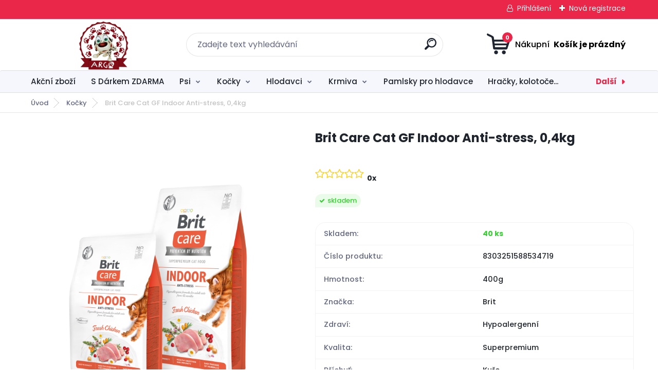

--- FILE ---
content_type: text/html; charset=utf-8
request_url: https://www.argopet.cz/Brit-Care-Cat-GF-Indoor-Anti-stress-0-4kg-d340.htm
body_size: 26570
content:


        <!DOCTYPE html>
    <html xmlns:og="http://ogp.me/ns#" xmlns:fb="http://www.facebook.com/2008/fbml" lang="cs" class="tmpl__titanium">
      <head>
          <script>
              window.cookie_preferences = getCookieSettings('cookie_preferences');
              window.cookie_statistics = getCookieSettings('cookie_statistics');
              window.cookie_marketing = getCookieSettings('cookie_marketing');

              function getCookieSettings(cookie_name) {
                  if (document.cookie.length > 0)
                  {
                      cookie_start = document.cookie.indexOf(cookie_name + "=");
                      if (cookie_start != -1)
                      {
                          cookie_start = cookie_start + cookie_name.length + 1;
                          cookie_end = document.cookie.indexOf(";", cookie_start);
                          if (cookie_end == -1)
                          {
                              cookie_end = document.cookie.length;
                          }
                          return unescape(document.cookie.substring(cookie_start, cookie_end));
                      }
                  }
                  return false;
              }
          </script>
                <title>Brit Care Cat GF Indoor Anti-stress 0,4 kg</title>
        <script type="text/javascript">var action_unavailable='action_unavailable';var id_language = 'cs';var id_country_code = 'CZ';var language_code = 'cs-CZ';var path_request = '/request.php';var type_request = 'POST';var cache_break = "2511"; var enable_console_debug = false; var enable_logging_errors = false;var administration_id_language = 'cs';var administration_id_country_code = 'CZ';</script>          <script type="text/javascript" src="//ajax.googleapis.com/ajax/libs/jquery/1.8.3/jquery.min.js"></script>
          <script type="text/javascript" src="//code.jquery.com/ui/1.12.1/jquery-ui.min.js" ></script>
                  <script src="/wa_script/js/jquery.hoverIntent.minified.js?_=2025-01-14-11-59" type="text/javascript"></script>
        <script type="text/javascript" src="/admin/jscripts/jquery.qtip.min.js?_=2025-01-14-11-59"></script>
                  <script src="/wa_script/js/jquery.selectBoxIt.min.js?_=2025-01-14-11-59" type="text/javascript"></script>
                  <script src="/wa_script/js/bs_overlay.js?_=2025-01-14-11-59" type="text/javascript"></script>
        <script src="/wa_script/js/bs_design.js?_=2025-01-14-11-59" type="text/javascript"></script>
        <script src="/admin/jscripts/wa_translation.js?_=2025-01-14-11-59" type="text/javascript"></script>
        <link rel="stylesheet" type="text/css" href="/css/jquery.selectBoxIt.wa_script.css?_=2025-01-14-11-59" media="screen, projection">
        <link rel="stylesheet" type="text/css" href="/css/jquery.qtip.lupa.css?_=2025-01-14-11-59">
        
                  <script src="/wa_script/js/jquery.colorbox-min.js?_=2025-01-14-11-59" type="text/javascript"></script>
          <link rel="stylesheet" type="text/css" href="/css/colorbox.css?_=2025-01-14-11-59">
          <script type="text/javascript">
            jQuery(document).ready(function() {
              (function() {
                function createGalleries(rel) {
                  var regex = new RegExp(rel + "\\[(\\d+)]"),
                      m, group = "g_" + rel, groupN;
                  $("a[rel*=" + rel + "]").each(function() {
                    m = regex.exec(this.getAttribute("rel"));
                    if(m) {
                      groupN = group + m[1];
                    } else {
                      groupN = group;
                    }
                    $(this).colorbox({
                      rel: groupN,
                      slideshow:false,
                       maxWidth: "85%",
                       maxHeight: "85%",
                       returnFocus: false
                    });
                  });
                }
                createGalleries("lytebox");
                createGalleries("lyteshow");
              })();
            });</script>
          <script type="text/javascript">
      function init_products_hovers()
      {
        jQuery(".product").hoverIntent({
          over: function(){
            jQuery(this).find(".icons_width_hack").animate({width: "130px"}, 300, function(){});
          } ,
          out: function(){
            jQuery(this).find(".icons_width_hack").animate({width: "10px"}, 300, function(){});
          },
          interval: 40
        });
      }
      jQuery(document).ready(function(){

        jQuery(".param select, .sorting select").selectBoxIt();

        jQuery(".productFooter").click(function()
        {
          var $product_detail_link = jQuery(this).parent().find("a:first");

          if($product_detail_link.length && $product_detail_link.attr("href"))
          {
            window.location.href = $product_detail_link.attr("href");
          }
        });
        init_products_hovers();
        
        ebar_details_visibility = {};
        ebar_details_visibility["user"] = false;
        ebar_details_visibility["basket"] = false;

        ebar_details_timer = {};
        ebar_details_timer["user"] = setTimeout(function(){},100);
        ebar_details_timer["basket"] = setTimeout(function(){},100);

        function ebar_set_show($caller)
        {
          var $box_name = $($caller).attr("id").split("_")[0];

          ebar_details_visibility["user"] = false;
          ebar_details_visibility["basket"] = false;

          ebar_details_visibility[$box_name] = true;

          resolve_ebar_set_visibility("user");
          resolve_ebar_set_visibility("basket");
        }

        function ebar_set_hide($caller)
        {
          var $box_name = $($caller).attr("id").split("_")[0];

          ebar_details_visibility[$box_name] = false;

          clearTimeout(ebar_details_timer[$box_name]);
          ebar_details_timer[$box_name] = setTimeout(function(){resolve_ebar_set_visibility($box_name);},300);
        }

        function resolve_ebar_set_visibility($box_name)
        {
          if(   ebar_details_visibility[$box_name]
             && jQuery("#"+$box_name+"_detail").is(":hidden"))
          {
            jQuery("#"+$box_name+"_detail").slideDown(300);
          }
          else if(   !ebar_details_visibility[$box_name]
                  && jQuery("#"+$box_name+"_detail").not(":hidden"))
          {
            jQuery("#"+$box_name+"_detail").slideUp(0, function() {
              $(this).css({overflow: ""});
            });
          }
        }

        
        jQuery("#user_icon, #basket_icon").hoverIntent({
          over: function(){
            ebar_set_show(this);
            
          } ,
          out: function(){
            ebar_set_hide(this);
          },
          interval: 40
        });
        
        jQuery("#user_icon").click(function(e)
        {
          if(jQuery(e.target).attr("id") == "user_icon")
          {
            window.location.href = "https://www.argopet.cz/gtzb0727/e-login/";
          }
        });

        jQuery("#basket_icon").click(function(e)
        {
          if(jQuery(e.target).attr("id") == "basket_icon")
          {
            window.location.href = "https://www.argopet.cz/gtzb0727/e-basket/";
          }
        });
      
      });
    </script>        <meta http-equiv="Content-language" content="cs">
        <meta http-equiv="Content-Type" content="text/html; charset=utf-8">
        <meta name="language" content="czech">
        <meta name="keywords" content="Brit Care Cat GF Indoor Anti-stress, Brit Care granule pro kočky, bezobilné granule pro kočky, granule pro domácí kočky, granule proti stresu pro kočky, kvalitní granule pro kočky, anti-stress granule, 0,4 kg balení">
        <meta name="description" content="Brit Care Cat GF Indoor Anti-stress 0,4 kg – bezobilné granule s vysokým obsahem masa, bylinkami a přírodními anti-stress složkami. Podpora psychické pohody, zdraví srsti i trávení. Vhodné pro domácí, citlivé a stresované kočky.">
        <meta name="revisit-after" content="1 Days">
        <meta name="distribution" content="global">
        <meta name="expires" content="never">
                  <meta name="expires" content="never">
                    <link rel="previewimage" href="https://www.argopet.cz/fotky61408/fotos/_vyr_340Brit-Care-Cat-GF-Indoor-Anti-stress.png" />
                    <link rel="canonical" href="https://www.argopet.cz/Brit-Care-Cat-GF-Indoor-Anti-stress-0-4kg-d340.htm?tab=description"/>
          <meta property="og:image" content="http://www.argopet.cz/fotky61408/fotos/_vyr_340Brit-Care-Cat-GF-Indoor-Anti-stress.png" />
<meta property="og:image:secure_url" content="https://www.argopet.cz/fotky61408/fotos/_vyr_340Brit-Care-Cat-GF-Indoor-Anti-stress.png" />
<meta property="og:image:type" content="image/jpeg" />
<meta property="og:url" content="http://www.argopet.cz/gtzb0727/eshop/71-1-Kocky/0/5/340-Brit-Care-Cat-GF-Indoor-Anti-stress-0-4kg" />
<meta property="og:title" content="Brit Care Cat GF Indoor Anti-stress, 0,4kg" />
<meta property="og:description" content=" Brit Care Cat GF Indoor Anti-stress 0,4 kg – bezobilné granule s vysokým obsahem masa, bylinkami a přírodními anti-stress složkami. Podpora psychické pohody, zdraví srsti i trávení. Vhodné pro domácí, citlivé a stresované kočky." />
<meta property="og:type" content="product" />
<meta property="og:site_name" content="Argo Chovatelské potřeby" />
            <meta name="robots" content="index, follow">
                      <link href="//www.argopet.cz/fotky61408/favic.jpg" rel="icon" type="image/jpeg">
          <link rel="shortcut icon" type="image/jpeg" href="//www.argopet.cz/fotky61408/favic.jpg">
                  <link rel="stylesheet" type="text/css" href="/css/lang_dependent_css/lang_cs.css?_=2025-01-14-11-59" media="screen, projection">
                <link rel='stylesheet' type='text/css' href='/wa_script/js/styles.css?_=2025-01-14-11-59'>
        <script language='javascript' type='text/javascript' src='/wa_script/js/javascripts.js?_=2025-01-14-11-59'></script>
        <script language='javascript' type='text/javascript' src='/wa_script/js/check_tel.js?_=2025-01-14-11-59'></script>
          <script src="/assets/javascripts/buy_button.js?_=2025-01-14-11-59"></script>
            <script type="text/javascript" src="/wa_script/js/bs_user.js?_=2025-01-14-11-59"></script>
        <script type="text/javascript" src="/wa_script/js/bs_fce.js?_=2025-01-14-11-59"></script>
        <script type="text/javascript" src="/wa_script/js/bs_fixed_bar.js?_=2025-01-14-11-59"></script>
        <script type="text/javascript" src="/bohemiasoft/js/bs.js?_=2025-01-14-11-59"></script>
        <script src="/wa_script/js/jquery.number.min.js?_=2025-01-14-11-59" type="text/javascript"></script>
        <script type="text/javascript">
            BS.User.id = 61408;
            BS.User.domain = "gtzb0727";
            BS.User.is_responsive_layout = true;
            BS.User.max_search_query_length = 50;
            BS.User.max_autocomplete_words_count = 5;

            WA.Translation._autocompleter_ambiguous_query = ' Hledavý výraz je pro našeptávač příliš obecný. Zadejte prosím další znaky, slova nebo pokračujte odesláním formuláře pro vyhledávání.';
            WA.Translation._autocompleter_no_results_found = ' Nebyly nalezeny žádné produkty ani kategorie.';
            WA.Translation._error = " Chyba";
            WA.Translation._success = " Nastaveno";
            WA.Translation._warning = " Upozornění";
            WA.Translation._multiples_inc_notify = '<p class="multiples-warning"><strong>Tento produkt je možné objednat pouze v násobcích #inc#. </strong><br><small>Vámi zadaný počet kusů byl navýšen dle tohoto násobku.</small></p>';
            WA.Translation._shipping_change_selected = " Změnit...";
            WA.Translation._shipping_deliver_to_address = " Zásilka bude doručena na zvolenou adresu";

            BS.Design.template = {
              name: "titanium",
              is_selected: function(name) {
                if(Array.isArray(name)) {
                  return name.indexOf(this.name) > -1;
                } else {
                  return name === this.name;
                }
              }
            };
            BS.Design.isLayout3 = true;
            BS.Design.templates = {
              TEMPLATE_ARGON: "argon",TEMPLATE_NEON: "neon",TEMPLATE_CARBON: "carbon",TEMPLATE_XENON: "xenon",TEMPLATE_AURUM: "aurum",TEMPLATE_CUPRUM: "cuprum",TEMPLATE_ERBIUM: "erbium",TEMPLATE_CADMIUM: "cadmium",TEMPLATE_BARIUM: "barium",TEMPLATE_CHROMIUM: "chromium",TEMPLATE_SILICIUM: "silicium",TEMPLATE_IRIDIUM: "iridium",TEMPLATE_INDIUM: "indium",TEMPLATE_OXYGEN: "oxygen",TEMPLATE_HELIUM: "helium",TEMPLATE_FLUOR: "fluor",TEMPLATE_FERRUM: "ferrum",TEMPLATE_TERBIUM: "terbium",TEMPLATE_URANIUM: "uranium",TEMPLATE_ZINCUM: "zincum",TEMPLATE_CERIUM: "cerium",TEMPLATE_KRYPTON: "krypton",TEMPLATE_THORIUM: "thorium",TEMPLATE_ETHERUM: "etherum",TEMPLATE_KRYPTONIT: "kryptonit",TEMPLATE_TITANIUM: "titanium",TEMPLATE_PLATINUM: "platinum"            };
        </script>
                  <script src="/js/progress_button/modernizr.custom.js"></script>
                      <link rel="stylesheet" type="text/css" href="/bower_components/owl.carousel/dist/assets/owl.carousel.min.css" />
            <link rel="stylesheet" type="text/css" href="/bower_components/owl.carousel/dist/assets/owl.theme.default.min.css" />
            <script src="/bower_components/owl.carousel/dist/owl.carousel.min.js"></script>
                      <link rel="stylesheet" type="text/css" href="/bower_components/priority-nav/dist/priority-nav-core.css" />
            <script src="/bower_components/priority-nav/dist/priority-nav.js"></script>
                      <link rel="stylesheet" type="text/css" href="//static.bohemiasoft.com/jave/style.css?_=2025-01-14-11-59" media="screen">
                    <link rel="stylesheet" type="text/css" href="/css/font-awesome.4.7.0.min.css" media="screen">
          <link rel="stylesheet" type="text/css" href="/sablony/nove/titanium/titaniumpurple/css/product_var3.css?_=2025-01-14-11-59" media="screen">
          <style>
    :root {
        --primary: #eb2749;
        --primary-dark: #2b1eb5;
        --secondary: #f6f7fc;
        --secondary-v2: #626780;
        --element-color: #1f242d;
        --stars: #ffcf15;
        --sale: #c91e1e;
        
        --empty-basket-text: " Košík je prázdný";
        --full-shopping-basket-text: "nákupní košík";
        --choose-delivery-method-text: "Vyberte způsob doručení";
        --choose-payment-method-text: "Vyberte způsob platby";
        --free-price-text: "Zdarma";
        --continue-without-login-text: "Pokračovat bez přihlášení";
        --summary-order-text: "Shrnutí Vaší objednávky";
        --cart-contents-text: "Váš košík";
        --in-login-text: "Přihlášení";
        --in-registration-text: "Nová registrace";
        --in-forgotten-pass-text: "Zapomenuté heslo";
        --price-list-filter-text: "Ceník";
        --search-see-everything-text: "Zobrazit vše";
        --discount-code-text: "Mám slevový kód";
        --searched-cats-text: "Hledané kategorie";
        --back-to-eshop-text: "Zpátky do eshopu";
        --to-category-menu-text: "Do kategorie";
        --back-menu-text: "Zpět";
        --pagination-next-text: "Další";
        --pagination-previous-text: "Předchozí";
        --cookies-files-text: "Soubory cookie";
        --newsletter-button-text: "Odebírat";
        --newsletter-be-up-to-date-text: "Buďte v obraze";
        --specify-params-text: "Vyberte parametry";
        --article-tags-text: "Tagy článku";
        --watch-product-text: "Hlídat produkt";
        --notfull-shopping-text: "Nákupní";
        --notfull-basket-is-empty-text: " Košík je prázdný";
        --whole-blog-article-text: "Celý článek";
        --basket-content-text: " Obsah košíku";
        --products-in-cat-text: " Produkty v kategorii";
        
    }
</style>
          <link rel="stylesheet"
                type="text/css"
                id="tpl-editor-stylesheet"
                href="/sablony/nove/titanium/titaniumpurple/css/colors.css?_=2025-01-14-11-59"
                media="screen">

          <meta name="viewport" content="width=device-width, initial-scale=1.0">
          <link rel="stylesheet" 
                   type="text/css" 
                   href="https://static.bohemiasoft.com/custom-css/titanium.css?_1763555132" 
                   media="screen"><style type="text/css">
               <!--#site_logo{
                  width: 275px;
                  height: 100px;
                  background-image: url('/fotky61408/design_setup/images/custom_image_logo.png?cache_time=1756409497');
                  background-repeat: no-repeat;
                  
                }html body .myheader { 
          
          border: black;
          background-repeat: repeat;
          background-position: 0px 0px;
          
        }#page_background{
                  
                  background-repeat: repeat;
                  background-position: 0px 0px;
                  background-color: transparent;
                }.bgLupa{
                  padding: 0;
                  border: none;
                }

 :root { 
 }
-->
                </style>          <link rel="stylesheet" type="text/css" href="/fotky61408/design_setup/css/user_defined.css?_=1505656768" media="screen, projection">
                    <script type="text/javascript" src="/admin/jscripts/wa_dialogs.js?_=2025-01-14-11-59"></script>
        <script async src="https://www.googletagmanager.com/gtag/js?id=UA-108495988-1"></script><script>
window.dataLayer = window.dataLayer || [];
function gtag(){dataLayer.push(arguments);}
gtag('js', new Date());
gtag('config', 'UA-108495988-1', { debug_mode: true });
</script>        <script type="text/javascript" src="/wa_script/js/search_autocompleter.js?_=2025-01-14-11-59"></script>
              <script>
              WA.Translation._complete_specification = "Kompletní specifikace";
              WA.Translation._dont_have_acc = "Nemáte účet? ";
              WA.Translation._have_acc = "Již máte účet? ";
              WA.Translation._register_titanium = "Zaregistrujte se ";
              WA.Translation._login_titanium = "Přihlašte se ";
              WA.Translation._placeholder_voucher = "Sem vložte kód";
          </script>
                <script src="/wa_script/js/template/titanium/script.js?_=2025-01-14-11-59"></script>
                    <link rel="stylesheet" type="text/css" href="/assets/vendor/magnific-popup/magnific-popup.css" />
      <script src="/assets/vendor/magnific-popup/jquery.magnific-popup.js"></script>
      <script type="text/javascript">
        BS.env = {
          decPoint: ",",
          basketFloatEnabled: false        };
      </script>
      <script type="text/javascript" src="/node_modules/select2/dist/js/select2.min.js"></script>
      <script type="text/javascript" src="/node_modules/maximize-select2-height/maximize-select2-height.min.js"></script>
      <script type="text/javascript">
        (function() {
          $.fn.select2.defaults.set("language", {
            noResults: function() {return " Nenalezeny žádné položky"},
            inputTooShort: function(o) {
              var n = o.minimum - o.input.length;
              return " Prosím zadejte #N# nebo více znaků.".replace("#N#", n);
            }
          });
          $.fn.select2.defaults.set("width", "100%")
        })();

      </script>
      <link type="text/css" rel="stylesheet" href="/node_modules/select2/dist/css/select2.min.css" />
      <script type="text/javascript" src="/wa_script/js/countdown_timer.js?_=2025-01-14-11-59"></script>
      <script type="text/javascript" src="/wa_script/js/app.js?_=2025-01-14-11-59"></script>
      <script type="text/javascript" src="/node_modules/jquery-validation/dist/jquery.validate.min.js"></script>

      
          </head>
      <body class="lang-cs layout3 not-home page-product-detail page-product-340 basket-empty slider_available template-slider-disabled vat-payer-y alternative-currency-n" >
        <a name="topweb"></a>
        
  <div id="responsive_layout_large"></div><div id="page">      <div class="top-bar" id="topBar">
                  <div class="top-bar-login">
                          <span class="user-login"><a href="/gtzb0727/e-login">Přihlášení</a></span>
              <span class="user-register"><a href="/gtzb0727/e-register">Nová registrace</a></span>
                        </div>
                        </div>
          <script type="text/javascript">
      var responsive_articlemenu_name = ' Menu';
      var responsive_eshopmenu_name = ' E-shop';
    </script>
        <link rel="stylesheet" type="text/css" href="/css/masterslider.css?_=2025-01-14-11-59" media="screen, projection">
    <script type="text/javascript" src="/js/masterslider.min.js"></script>
    <div class="myheader">
                <div class="navigate_bar">
            <div class="logo-wrapper">
            <a id="site_logo" href="//www.argopet.cz" class="mylogo" aria-label="Logo"></a>
    </div>
                <div id="search">
      <form name="search" id="searchForm" action="/search-engine.htm" method="GET" enctype="multipart/form-data">
        <label for="q" class="title_left2"> Hľadanie</label>
        <p>
          <input name="slovo" type="text" class="inputBox" id="q" placeholder=" Zadejte text vyhledávání" maxlength="50">
          
          <input type="hidden" id="source_service" value="www.webareal.cz">
        </p>
        <div class="wrapper_search_submit">
          <input type="submit" class="search_submit" aria-label="search" name="search_submit" value="">
        </div>
        <div id="search_setup_area">
          <input id="hledatjak2" checked="checked" type="radio" name="hledatjak" value="2">
          <label for="hledatjak2">Hledat ve zboží</label>
          <br />
          <input id="hledatjak1"  type="radio" name="hledatjak" value="1">
          <label for="hledatjak1">Hledat v článcích</label>
                    <script type="text/javascript">
            function resolve_search_mode_visibility()
            {
              if (jQuery('form[name=search] input').is(':focus'))
              {
                if (jQuery('#search_setup_area').is(':hidden'))
                {
                  jQuery('#search_setup_area').slideDown(400);
                }
              }
              else
              {
                if (jQuery('#search_setup_area').not(':hidden'))
                {
                  jQuery('#search_setup_area').slideUp(400);
                }
              }
            }

            $('form[name=search] input').click(function() {
              this.focus();
            });

            jQuery('form[name=search] input')
                .focus(function() {
                  resolve_search_mode_visibility();
                })
                .blur(function() {
                  setTimeout(function() {
                    resolve_search_mode_visibility();
                  }, 1000);
                });

          </script>
                  </div>
      </form>
    </div>
            
  <div id="ebar" class="" >        <div id="basket_icon" >
            <div id="basket_detail">
                <div id="basket_arrow_tag"></div>
                <div id="basket_content_tag">
                    <a id="quantity_tag" href="/gtzb0727/e-basket" rel="nofollow" class="elink"><span class="quantity_count">0</span>
                    <span class="basket_empty"> Váš nákupní košík <span class="bold">je prázdný</span></span></a>                </div>
            </div>
        </div>
                </div>      </div>
          </div>
        <div class="eshop-menu drop-menu" id="dropMenu">
      <div id="dropMenuWrapper">
            <div class="menu-wrapper leftmenu" id="menuWrapper">
          <ul class="root-eshop-menu" id="menuContent">
              <li class="home-button">
              <a href="//www.argopet.cz">
      <i class="fa fa-home" aria-hidden="true"></i>
    </a>
            </li>
            <li class="eshop-menu-item item-1">
            <a class="item-link level-1" href="/Akcni-zbozi-c49_0_1.htm">Akční zboží</a>
          </li>
        <li class="eshop-menu-item item-2">
            <a class="item-link level-1" href="/S-Darkem-ZDARMA-c69_0_1.htm">S Dárkem ZDARMA</a>
          </li>
        <li class="eshop-menu-item item-3 has-submenu">
            <a class="item-link level-1" href="/Psi-c70_0_1.htm">Psi</a>
          <ul class="eshop-submenu-root menu-level-2">
          <li class="eshop-menu-item item-1 has-submenu">
            <div class="menu-item-box">
                <div class="menu-item-cat">
          <a class="item-link level-2" href="/Psi-c70_448_2.htm">Granule</a>
              <ul class="eshop-submenu-root menu-level-3">
          <li class="eshop-menu-item item-1">
            <a class="item-link level-3" href="/Psi-c70_449_3.htm">Brit</a>
          </li>
        <li class="eshop-menu-item item-2">
            <a class="item-link level-3" href="/Psi-c70_450_3.htm">Calibra</a>
          </li>
        <li class="eshop-menu-item item-3">
            <a class="item-link level-3" href="/Psi-c70_451_3.htm">Polaris</a>
          </li>
        <li class="eshop-menu-item item-4">
            <a class="item-link level-3" href="/Psi-c70_452_3.htm">Pro Plan</a>
          </li>
        <li class="eshop-menu-item item-5">
            <a class="item-link level-3" href="/Psi-c70_453_3.htm">Farmina N&amp;D</a>
          </li>
        <li class="eshop-menu-item item-6">
            <a class="item-link level-3" href="/Psi-c70_458_3.htm">Royal Canin</a>
          </li>
        <li class="eshop-menu-item item-7">
            <a class="item-link level-3" href="/Psi-c70_459_3.htm">Fitmin</a>
          </li>
        <li class="eshop-menu-item item-8">
            <a class="item-link level-3" href="/Psi-c70_460_3.htm">Carnilove</a>
          </li>
        </ul>
            </div>
      </div>
          </li>
        <li class="eshop-menu-item item-2 has-submenu">
            <div class="menu-item-box">
                <div class="menu-item-cat">
          <a class="item-link level-2" href="/Psi-c70_461_2.htm">Mokrá krmiva</a>
              <ul class="eshop-submenu-root menu-level-3">
          <li class="eshop-menu-item item-1">
            <a class="item-link level-3" href="/Psi-c70_462_3.htm">Brit</a>
          </li>
        <li class="eshop-menu-item item-2">
            <a class="item-link level-3" href="/Psi-c70_463_3.htm">Calibra</a>
          </li>
        <li class="eshop-menu-item item-3">
            <a class="item-link level-3" href="/Psi-c70_464_3.htm">Carnilove</a>
          </li>
        <li class="eshop-menu-item item-4">
            <a class="item-link level-3" href="/Psi-c70_465_3.htm">Sokol Falco</a>
          </li>
        <li class="eshop-menu-item item-5">
            <a class="item-link level-3" href="/Psi-c70_467_3.htm">Royal Canin</a>
          </li>
        <li class="eshop-menu-item item-6">
            <a class="item-link level-3" href="/Psi-c70_466_3.htm">N&amp;D Farmina</a>
          </li>
        </ul>
            </div>
      </div>
          </li>
        <li class="eshop-menu-item item-3 has-submenu">
            <div class="menu-item-box">
                <div class="menu-item-cat">
          <a class="item-link level-2" href="/Psi-c70_468_2.htm">Pamlsky a pochoutky</a>
              <ul class="eshop-submenu-root menu-level-3">
          <li class="eshop-menu-item item-1">
            <a class="item-link level-3" href="/Psi-c70_469_3.htm">Sušená masíčka</a>
          </li>
        <li class="eshop-menu-item item-2">
            <a class="item-link level-3" href="/Psi-c70_470_3.htm">Detntální pamlsky</a>
          </li>
        <li class="eshop-menu-item item-3">
            <a class="item-link level-3" href="/Psi-c70_471_3.htm">Křupavé pamlsky</a>
          </li>
        <li class="eshop-menu-item item-4">
            <a class="item-link level-3" href="/Psi-c70_472_3.htm">Sušené kosti a vnitřnosti</a>
          </li>
        <li class="eshop-menu-item item-5">
            <a class="item-link level-3" href="/Psi-c70_474_3.htm">Ostatní pochoutky</a>
          </li>
        <li class="eshop-menu-item item-6">
            <a class="item-link level-3" href="/Psi-c70_473_3.htm">Funkční pamlsky</a>
          </li>
        </ul>
            </div>
      </div>
          </li>
        <li class="eshop-menu-item item-4 has-submenu">
            <div class="menu-item-box">
                <div class="menu-item-cat">
          <a class="item-link level-2" href="/Psi-c70_489_2.htm">Antiparazitika</a>
              <ul class="eshop-submenu-root menu-level-3">
          <li class="eshop-menu-item item-1">
            <a class="item-link level-3" href="/Psi-c70_490_3.htm">Antiparazitní obojky</a>
          </li>
        <li class="eshop-menu-item item-2">
            <a class="item-link level-3" href="/Psi-c70_491_3.htm">Pipety proti parazitům</a>
          </li>
        <li class="eshop-menu-item item-3">
            <a class="item-link level-3" href="/Psi-c70_492_3.htm">Šampony a spreje</a>
          </li>
        </ul>
            </div>
      </div>
          </li>
        <li class="eshop-menu-item item-5 has-submenu">
            <div class="menu-item-box">
                <div class="menu-item-cat">
          <a class="item-link level-2" href="/Psi-c70_493_2.htm">Hračky</a>
              <ul class="eshop-submenu-root menu-level-3">
          <li class="eshop-menu-item item-1">
            <a class="item-link level-3" href="/Psi-c70_494_3.htm">Aporty a pešky</a>
          </li>
        <li class="eshop-menu-item item-2">
            <a class="item-link level-3" href="/Psi-c70_495_3.htm">Dentální hračky</a>
          </li>
        <li class="eshop-menu-item item-3">
            <a class="item-link level-3" href="/Psi-c70_496_3.htm">Gumové a latexové hračky</a>
          </li>
        <li class="eshop-menu-item item-4">
            <a class="item-link level-3" href="/Psi-c70_497_3.htm">Hračky do vody</a>
          </li>
        <li class="eshop-menu-item item-5">
            <a class="item-link level-3" href="/Psi-c70_498_3.htm">Interaktivní hračky</a>
          </li>
        <li class="eshop-menu-item item-6">
            <a class="item-link level-3" href="/Psi-c70_499_3.htm">Plyšové a látkové hračky</a>
          </li>
        <li class="eshop-menu-item item-7">
            <a class="item-link level-3" href="/Psi-c70_500_3.htm">Přetahovadla a uzly</a>
          </li>
        <li class="eshop-menu-item item-8">
            <a class="item-link level-3" href="/Psi-c70_501_3.htm">Hračky pro štěňata</a>
          </li>
        <li class="eshop-menu-item item-9">
            <a class="item-link level-3" href="/Psi-c70_502_3.htm">Míčky a frisbee</a>
          </li>
        </ul>
            </div>
      </div>
          </li>
        <li class="eshop-menu-item item-6 has-submenu">
            <div class="menu-item-box">
                <div class="menu-item-cat">
          <a class="item-link level-2" href="/Psi-c70_503_2.htm">Pelíšky a deky</a>
              <ul class="eshop-submenu-root menu-level-3">
          <li class="eshop-menu-item item-1">
            <a class="item-link level-3" href="/Psi-c70_541_3.htm">Matrace, polštáře, podložky</a>
          </li>
        <li class="eshop-menu-item item-2">
            <a class="item-link level-3" href="/Psi-c70_542_3.htm">Pelíšky pro psy</a>
          </li>
        <li class="eshop-menu-item item-3">
            <a class="item-link level-3" href="/Psi-c70_543_3.htm">Boudy, kukaně, iglů</a>
          </li>
        <li class="eshop-menu-item item-4">
            <a class="item-link level-3" href="/Psi-c70_544_3.htm">Deky pro psy</a>
          </li>
        </ul>
            </div>
      </div>
          </li>
        <li class="eshop-menu-item item-7 has-submenu">
            <div class="menu-item-box">
                <div class="menu-item-cat">
          <a class="item-link level-2" href="/Psi-c70_504_2.htm">Misky a podložky</a>
              <ul class="eshop-submenu-root menu-level-3">
          <li class="eshop-menu-item item-1">
            <a class="item-link level-3" href="/Psi-c70_536_3.htm">Keramické misky</a>
          </li>
        <li class="eshop-menu-item item-2">
            <a class="item-link level-3" href="/Psi-c70_537_3.htm">Nerezové misky</a>
          </li>
        <li class="eshop-menu-item item-3">
            <a class="item-link level-3" href="/Psi-c70_538_3.htm">Dvojmisky a stojánky</a>
          </li>
        <li class="eshop-menu-item item-4">
            <a class="item-link level-3" href="/Psi-c70_539_3.htm">Plastové misky</a>
          </li>
        <li class="eshop-menu-item item-5">
            <a class="item-link level-3" href="/Psi-c70_540_3.htm">Podložky pod misky</a>
          </li>
        </ul>
            </div>
      </div>
          </li>
        <li class="eshop-menu-item item-8 has-submenu">
            <div class="menu-item-box">
                <div class="menu-item-cat">
          <a class="item-link level-2" href="/Psi-c70_505_2.htm">Venčení psa</a>
              <ul class="eshop-submenu-root menu-level-3">
          <li class="eshop-menu-item item-1">
            <a class="item-link level-3" href="/Psi-c70_530_3.htm">Obojky</a>
          </li>
        <li class="eshop-menu-item item-2">
            <a class="item-link level-3" href="/Psi-c70_531_3.htm">Postroje</a>
          </li>
        <li class="eshop-menu-item item-3">
            <a class="item-link level-3" href="/Psi-c70_532_3.htm">Vodítka</a>
          </li>
        <li class="eshop-menu-item item-4">
            <a class="item-link level-3" href="/Psi-c70_533_3.htm">Náhubky</a>
          </li>
        <li class="eshop-menu-item item-5">
            <a class="item-link level-3" href="/Psi-c70_534_3.htm">Adresáře, známky</a>
          </li>
        <li class="eshop-menu-item item-6">
            <a class="item-link level-3" href="/Psi-c70_535_3.htm">Sáčky na trus</a>
          </li>
        </ul>
            </div>
      </div>
          </li>
        <li class="eshop-menu-item item-9 has-submenu">
            <div class="menu-item-box">
                <div class="menu-item-cat">
          <a class="item-link level-2" href="/Psi-c70_506_2.htm">Doplňky stravy</a>
              <ul class="eshop-submenu-root menu-level-3">
          <li class="eshop-menu-item item-1">
            <a class="item-link level-3" href="/Psi-c70_522_3.htm">Klouby</a>
          </li>
        <li class="eshop-menu-item item-2">
            <a class="item-link level-3" href="/Psi-c70_523_3.htm">Chrup</a>
          </li>
        <li class="eshop-menu-item item-3">
            <a class="item-link level-3" href="/Psi-c70_524_3.htm">Srst a kůže</a>
          </li>
        <li class="eshop-menu-item item-4">
            <a class="item-link level-3" href="/Psi-c70_525_3.htm">Zažívání</a>
          </li>
        <li class="eshop-menu-item item-5">
            <a class="item-link level-3" href="/Psi-c70_526_3.htm">Imunita</a>
          </li>
        <li class="eshop-menu-item item-6">
            <a class="item-link level-3" href="/Psi-c70_527_3.htm">BARF</a>
          </li>
        <li class="eshop-menu-item item-7">
            <a class="item-link level-3" href="/Psi-c70_528_3.htm">Štěně a junior</a>
          </li>
        <li class="eshop-menu-item item-8">
            <a class="item-link level-3" href="/Psi-c70_529_3.htm">Zklidnění, stres</a>
          </li>
        </ul>
            </div>
      </div>
          </li>
        <li class="eshop-menu-item item-10 has-submenu">
            <div class="menu-item-box">
                <div class="menu-item-cat">
          <a class="item-link level-2" href="/Psi-c70_507_2.htm">Cestování se psem</a>
              <ul class="eshop-submenu-root menu-level-3">
          <li class="eshop-menu-item item-1">
            <a class="item-link level-3" href="/Psi-c70_516_3.htm">Přepravky, klece</a>
          </li>
        <li class="eshop-menu-item item-2">
            <a class="item-link level-3" href="/Psi-c70_517_3.htm">Mříže, sítě do auta</a>
          </li>
        <li class="eshop-menu-item item-3">
            <a class="item-link level-3" href="/Psi-c70_518_3.htm">Bezpečnostní pásy</a>
          </li>
        <li class="eshop-menu-item item-4">
            <a class="item-link level-3" href="/Psi-c70_519_3.htm">Tašky pro psy</a>
          </li>
        <li class="eshop-menu-item item-5">
            <a class="item-link level-3" href="/Psi-c70_520_3.htm">Doplňky stravy na zklidnění</a>
          </li>
        <li class="eshop-menu-item item-6">
            <a class="item-link level-3" href="/Psi-c70_521_3.htm">Cestovní misky, láhve</a>
          </li>
        </ul>
            </div>
      </div>
          </li>
        <li class="eshop-menu-item item-11 has-submenu">
            <div class="menu-item-box">
                <div class="menu-item-cat">
          <a class="item-link level-2" href="/Psi-c70_508_2.htm">Péče a hygiena</a>
              <ul class="eshop-submenu-root menu-level-3">
          <li class="eshop-menu-item item-1">
            <a class="item-link level-3" href="/Psi-c70_509_3.htm">Péče o srst</a>
          </li>
        <li class="eshop-menu-item item-2">
            <a class="item-link level-3" href="/Psi-c70_510_3.htm">Péče o psí chrup</a>
          </li>
        <li class="eshop-menu-item item-3">
            <a class="item-link level-3" href="/Psi-c70_511_3.htm">Péče o drápky a tlapky</a>
          </li>
        <li class="eshop-menu-item item-4">
            <a class="item-link level-3" href="/Psi-c70_512_3.htm">Péče o oči a uši</a>
          </li>
        <li class="eshop-menu-item item-5">
            <a class="item-link level-3" href="/Psi-c70_513_3.htm">Odpuzovače</a>
          </li>
        <li class="eshop-menu-item item-6">
            <a class="item-link level-3" href="/Psi-c70_514_3.htm">Hárání a pleny</a>
          </li>
        <li class="eshop-menu-item item-7">
            <a class="item-link level-3" href="/Psi-c70_515_3.htm">Dvířka, schůdky, zábrany</a>
          </li>
        </ul>
            </div>
      </div>
          </li>
        </ul>
        </li>
        <li class="eshop-menu-item item-4 has-submenu item-active">
            <a class="item-link level-1" href="/Kocky-c71_0_1.htm">Kočky</a>
          <ul class="eshop-submenu-root menu-level-2">
          <li class="eshop-menu-item item-1 has-submenu">
            <div class="menu-item-box">
                <div class="menu-item-cat">
          <a class="item-link level-2" href="/Kocky-c71_545_2.htm">Granule</a>
              <ul class="eshop-submenu-root menu-level-3">
          <li class="eshop-menu-item item-1">
            <a class="item-link level-3" href="/Kocky-c71_557_3.htm">Brit</a>
          </li>
        <li class="eshop-menu-item item-2">
            <a class="item-link level-3" href="/Kocky-c71_558_3.htm">Fitmin</a>
          </li>
        <li class="eshop-menu-item item-3">
            <a class="item-link level-3" href="/Kocky-c71_559_3.htm">Carnilove</a>
          </li>
        <li class="eshop-menu-item item-4">
            <a class="item-link level-3" href="/Kocky-c71_560_3.htm">Applaws</a>
          </li>
        <li class="eshop-menu-item item-5">
            <a class="item-link level-3" href="/Kocky-c71_561_3.htm">Farmina N&amp;D</a>
          </li>
        <li class="eshop-menu-item item-6">
            <a class="item-link level-3" href="/Kocky-c71_562_3.htm">Calibra</a>
          </li>
        </ul>
            </div>
      </div>
          </li>
        <li class="eshop-menu-item item-2 has-submenu">
            <div class="menu-item-box">
                <div class="menu-item-cat">
          <a class="item-link level-2" href="/Kocky-c71_546_2.htm">Mokrá krmiva</a>
              <ul class="eshop-submenu-root menu-level-3">
          <li class="eshop-menu-item item-1">
            <a class="item-link level-3" href="/Kocky-c71_574_3.htm">Brit</a>
          </li>
        <li class="eshop-menu-item item-2">
            <a class="item-link level-3" href="/Kocky-c71_575_3.htm">Calibra</a>
          </li>
        <li class="eshop-menu-item item-3">
            <a class="item-link level-3" href="/Kocky-c71_576_3.htm">Carnilove</a>
          </li>
        <li class="eshop-menu-item item-4">
            <a class="item-link level-3" href="/Kocky-c71_577_3.htm">Applaws</a>
          </li>
        <li class="eshop-menu-item item-5">
            <a class="item-link level-3" href="/Kocky-c71_578_3.htm">N&amp;D Farmina</a>
          </li>
        </ul>
            </div>
      </div>
          </li>
        <li class="eshop-menu-item item-3">
            <div class="menu-item-box">
                <div class="menu-item-cat">
          <a class="item-link level-2" href="/Kocky-c71_547_2.htm">Pamlsky a pochoutky</a>
                  </div>
      </div>
          </li>
        <li class="eshop-menu-item item-4">
            <div class="menu-item-box">
                <div class="menu-item-cat">
          <a class="item-link level-2" href="/Kocky-c71_548_2.htm">Antiparazitika</a>
                  </div>
      </div>
          </li>
        <li class="eshop-menu-item item-5">
            <div class="menu-item-box">
                <div class="menu-item-cat">
          <a class="item-link level-2" href="/Kocky-c71_549_2.htm">Hračky</a>
                  </div>
      </div>
          </li>
        <li class="eshop-menu-item item-6">
            <div class="menu-item-box">
                <div class="menu-item-cat">
          <a class="item-link level-2" href="/Kocky-c71_550_2.htm">Škrabadla </a>
                  </div>
      </div>
          </li>
        <li class="eshop-menu-item item-7">
            <div class="menu-item-box">
                <div class="menu-item-cat">
          <a class="item-link level-2" href="/Kocky-c71_551_2.htm">Pelíšky a deky</a>
                  </div>
      </div>
          </li>
        <li class="eshop-menu-item item-8">
            <div class="menu-item-box">
                <div class="menu-item-cat">
          <a class="item-link level-2" href="/Kocky-c71_552_2.htm">Misky a podložky</a>
                  </div>
      </div>
          </li>
        <li class="eshop-menu-item item-9 has-submenu">
            <div class="menu-item-box">
                <div class="menu-item-cat">
          <a class="item-link level-2" href="/Kocky-c71_553_2.htm">Podestýlky a toalety</a>
              <ul class="eshop-submenu-root menu-level-3">
          <li class="eshop-menu-item item-1">
            <a class="item-link level-3" href="/Kocky-c71_579_3.htm">Kočičí WC</a>
          </li>
        <li class="eshop-menu-item item-2">
            <a class="item-link level-3" href="/Kocky-c71_580_3.htm">Steliva a vůně</a>
          </li>
        <li class="eshop-menu-item item-3">
            <a class="item-link level-3" href="/Kocky-c71_581_3.htm">Předložky před WC</a>
          </li>
        </ul>
            </div>
      </div>
          </li>
        <li class="eshop-menu-item item-10">
            <div class="menu-item-box">
                <div class="menu-item-cat">
          <a class="item-link level-2" href="/Kocky-c71_554_2.htm">Cestování a venčení</a>
                  </div>
      </div>
          </li>
        <li class="eshop-menu-item item-11 has-submenu">
            <div class="menu-item-box">
                <div class="menu-item-cat">
          <a class="item-link level-2" href="/Kocky-c71_555_2.htm">Doplňky stravy</a>
              <ul class="eshop-submenu-root menu-level-3">
          <li class="eshop-menu-item item-1">
            <a class="item-link level-3" href="/Kocky-c71_585_3.htm">Klouby</a>
          </li>
        <li class="eshop-menu-item item-2">
            <a class="item-link level-3" href="/Kocky-c71_586_3.htm">Bezoáry a zažívání</a>
          </li>
        <li class="eshop-menu-item item-3">
            <a class="item-link level-3" href="/Kocky-c71_587_3.htm">Zklidnění a stres</a>
          </li>
        <li class="eshop-menu-item item-4">
            <a class="item-link level-3" href="/Kocky-c71_588_3.htm">Chrup</a>
          </li>
        <li class="eshop-menu-item item-5">
            <a class="item-link level-3" href="/Kocky-c71_589_3.htm">Srst a kůže</a>
          </li>
        <li class="eshop-menu-item item-6">
            <a class="item-link level-3" href="/Kocky-c71_590_3.htm">Kotě</a>
          </li>
        </ul>
            </div>
      </div>
          </li>
        <li class="eshop-menu-item item-12">
            <div class="menu-item-box">
                <div class="menu-item-cat">
          <a class="item-link level-2" href="/Kocky-c71_556_2.htm">Pěče a hygiena</a>
                  </div>
      </div>
          </li>
        </ul>
        </li>
        <li class="eshop-menu-item item-5 has-submenu">
            <a class="item-link level-1" href="/Hlodavci-c72_0_1.htm">Hlodavci</a>
          <ul class="eshop-submenu-root menu-level-2">
          <li class="eshop-menu-item item-1">
            <div class="menu-item-box">
                  <div class="menu-item-img">
            <a href="/Hlodavci-c72_591_2.htm" title="Krmivo pro hlodavce">
              <img src="/fotky61408/icons/generated-image-2026-01-08--6.png" title="Krmivo pro hlodavce" alt="Krmivo pro hlodavce" />
            </a>
          </div>
                  <div class="menu-item-cat">
          <a class="item-link level-2" href="/Hlodavci-c72_591_2.htm">Krmivo pro hlodavce</a>
                  </div>
      </div>
          </li>
        </ul>
        </li>
        <li class="eshop-menu-item item-6 has-submenu">
            <a class="item-link level-1" href="/Krmiva-c16_0_1.htm">Krmiva</a>
          <ul class="eshop-submenu-root menu-level-2">
          <li class="eshop-menu-item item-1">
            <div class="menu-item-box">
                <div class="menu-item-cat">
          <a class="item-link level-2" href="/Krmiva-c16_136_2.htm">Krmivo pro křečky</a>
                  </div>
      </div>
          </li>
        <li class="eshop-menu-item item-2">
            <div class="menu-item-box">
                <div class="menu-item-cat">
          <a class="item-link level-2" href="/Krmiva-c16_137_2.htm">Krmivo pro potkany</a>
                  </div>
      </div>
          </li>
        <li class="eshop-menu-item item-3">
            <div class="menu-item-box">
                <div class="menu-item-cat">
          <a class="item-link level-2" href="/Krmiva-c16_138_2.htm">Krmivo pro osmáky degu</a>
                  </div>
      </div>
          </li>
        <li class="eshop-menu-item item-4">
            <div class="menu-item-box">
                <div class="menu-item-cat">
          <a class="item-link level-2" href="/Krmiva-c16_139_2.htm">Krmivo pro činčily</a>
                  </div>
      </div>
          </li>
        <li class="eshop-menu-item item-5">
            <div class="menu-item-box">
                <div class="menu-item-cat">
          <a class="item-link level-2" href="/Krmiva-c16_140_2.htm">Krmivo pro morčata</a>
                  </div>
      </div>
          </li>
        <li class="eshop-menu-item item-6">
            <div class="menu-item-box">
                <div class="menu-item-cat">
          <a class="item-link level-2" href="/Krmiva-c16_141_2.htm">Krmivo pro králíky</a>
                  </div>
      </div>
          </li>
        <li class="eshop-menu-item item-7">
            <div class="menu-item-box">
                <div class="menu-item-cat">
          <a class="item-link level-2" href="/Krmiva-c16_142_2.htm">Ostatní krmiva</a>
                  </div>
      </div>
          </li>
        <li class="eshop-menu-item item-8">
            <div class="menu-item-box">
                <div class="menu-item-cat">
          <a class="item-link level-2" href="/Krmiva-c16_143_2.htm">Seno</a>
                  </div>
      </div>
          </li>
        </ul>
        </li>
        <li class="eshop-menu-item item-7">
            <a class="item-link level-1" href="/Pamlsky-pro-hlodavce-c17_0_1.htm">Pamlsky pro hlodavce</a>
          </li>
        <li class="eshop-menu-item item-8">
            <a class="item-link level-1" href="/Hracky-kolotoce-c46_0_1.htm">Hračky, kolotoče...</a>
          </li>
        <li class="eshop-menu-item item-9 has-submenu">
            <a class="item-link level-1" href="/Klece-vybaveni-kleci-c32_0_1.htm">Klece, vybavení klecí</a>
          <ul class="eshop-submenu-root menu-level-2">
          <li class="eshop-menu-item item-1">
            <div class="menu-item-box">
                <div class="menu-item-cat">
          <a class="item-link level-2" href="/Klece-vybaveni-kleci-c32_191_2.htm">Klece</a>
                  </div>
      </div>
          </li>
        <li class="eshop-menu-item item-2">
            <div class="menu-item-box">
                <div class="menu-item-cat">
          <a class="item-link level-2" href="/Klece-vybaveni-kleci-c32_187_2.htm">Podestýlky</a>
                  </div>
      </div>
          </li>
        <li class="eshop-menu-item item-3">
            <div class="menu-item-box">
                <div class="menu-item-cat">
          <a class="item-link level-2" href="/Klece-vybaveni-kleci-c32_188_2.htm">Domečky, mosty...</a>
                  </div>
      </div>
          </li>
        <li class="eshop-menu-item item-4">
            <div class="menu-item-box">
                <div class="menu-item-cat">
          <a class="item-link level-2" href="/Klece-vybaveni-kleci-c32_189_2.htm">Misky, napáječky</a>
                  </div>
      </div>
          </li>
        <li class="eshop-menu-item item-5">
            <div class="menu-item-box">
                <div class="menu-item-cat">
          <a class="item-link level-2" href="/Klece-vybaveni-kleci-c32_190_2.htm">Kolotoče, hračky...</a>
                  </div>
      </div>
          </li>
        <li class="eshop-menu-item item-6">
            <div class="menu-item-box">
                <div class="menu-item-cat">
          <a class="item-link level-2" href="/Klece-vybaveni-kleci-c32_192_2.htm">Koupací písky, toalety...</a>
                  </div>
      </div>
          </li>
        </ul>
        </li>
        <li class="eshop-menu-item item-10 has-submenu">
            <a class="item-link level-1" href="/Pece-o-hlodavce-c35_0_1.htm">Péče o hlodavce</a>
          <ul class="eshop-submenu-root menu-level-2">
          <li class="eshop-menu-item item-1">
            <div class="menu-item-box">
                <div class="menu-item-cat">
          <a class="item-link level-2" href="/Pece-o-hlodavce-c35_339_2.htm">Péče o drápky</a>
                  </div>
      </div>
          </li>
        <li class="eshop-menu-item item-2">
            <div class="menu-item-box">
                <div class="menu-item-cat">
          <a class="item-link level-2" href="/Pece-o-hlodavce-c35_340_2.htm">Péče o srst</a>
                  </div>
      </div>
          </li>
        <li class="eshop-menu-item item-3">
            <div class="menu-item-box">
                <div class="menu-item-cat">
          <a class="item-link level-2" href="/Pece-o-hlodavce-c35_341_2.htm">Vitamíny, doplňky stravy</a>
                  </div>
      </div>
          </li>
        <li class="eshop-menu-item item-4">
            <div class="menu-item-box">
                <div class="menu-item-cat">
          <a class="item-link level-2" href="/Pece-o-hlodavce-c35_342_2.htm">Péče o zuby</a>
                  </div>
      </div>
          </li>
        <li class="eshop-menu-item item-5">
            <div class="menu-item-box">
                <div class="menu-item-cat">
          <a class="item-link level-2" href="/Pece-o-hlodavce-c35_343_2.htm">Antiparazitika</a>
                  </div>
      </div>
          </li>
        </ul>
        </li>
        <li class="eshop-menu-item item-11 has-submenu">
            <a class="item-link level-1" href="/Venceni-cestovani-c36_0_1.htm">Venčení, cestování</a>
          <ul class="eshop-submenu-root menu-level-2">
          <li class="eshop-menu-item item-1">
            <div class="menu-item-box">
                <div class="menu-item-cat">
          <a class="item-link level-2" href="/Venceni-cestovani-c36_337_2.htm">Přepravky na hlodavce</a>
                  </div>
      </div>
          </li>
        <li class="eshop-menu-item item-2">
            <div class="menu-item-box">
                <div class="menu-item-cat">
          <a class="item-link level-2" href="/Venceni-cestovani-c36_338_2.htm">Postroje na hlodavce</a>
                  </div>
      </div>
          </li>
        </ul>
        </li>
        <li class="eshop-menu-item item-12 has-submenu">
            <a class="item-link level-1" href="/Krmiva-c19_0_1.htm">Krmiva</a>
          <ul class="eshop-submenu-root menu-level-2">
          <li class="eshop-menu-item item-1">
            <div class="menu-item-box">
                <div class="menu-item-cat">
          <a class="item-link level-2" href="/Krmiva-c19_132_2.htm">Krmivo pro malé papoušky</a>
                  </div>
      </div>
          </li>
        <li class="eshop-menu-item item-2">
            <div class="menu-item-box">
                <div class="menu-item-cat">
          <a class="item-link level-2" href="/Krmiva-c19_133_2.htm">Krmivo pro střední papoušky</a>
                  </div>
      </div>
          </li>
        <li class="eshop-menu-item item-3">
            <div class="menu-item-box">
                <div class="menu-item-cat">
          <a class="item-link level-2" href="/Krmiva-c19_134_2.htm">Krmivo pro velké papoušky</a>
                  </div>
      </div>
          </li>
        <li class="eshop-menu-item item-4">
            <div class="menu-item-box">
                <div class="menu-item-cat">
          <a class="item-link level-2" href="/Krmiva-c19_135_2.htm">Krmivo pro venkovní ptactvo</a>
                  </div>
      </div>
          </li>
        </ul>
        </li>
        <li class="eshop-menu-item item-13">
            <a class="item-link level-1" href="/Pamlsky-pro-ptaky-c20_0_1.htm">Pamlsky pro ptáky</a>
          </li>
        <li class="eshop-menu-item item-14 has-submenu">
            <a class="item-link level-1" href="/Klece-vybaveni-kleci-c33_0_1.htm">Klece, vybavení klecí</a>
          <ul class="eshop-submenu-root menu-level-2">
          <li class="eshop-menu-item item-1">
            <div class="menu-item-box">
                <div class="menu-item-cat">
          <a class="item-link level-2" href="/Klece-vybaveni-kleci-c33_331_2.htm">Klece</a>
                  </div>
      </div>
          </li>
        <li class="eshop-menu-item item-2">
            <div class="menu-item-box">
                <div class="menu-item-cat">
          <a class="item-link level-2" href="/Klece-vybaveni-kleci-c33_332_2.htm">Podestýlky, písky</a>
                  </div>
      </div>
          </li>
        <li class="eshop-menu-item item-3">
            <div class="menu-item-box">
                <div class="menu-item-cat">
          <a class="item-link level-2" href="/Klece-vybaveni-kleci-c33_333_2.htm">Krmítka, pítka</a>
                  </div>
      </div>
          </li>
        <li class="eshop-menu-item item-4">
            <div class="menu-item-box">
                <div class="menu-item-cat">
          <a class="item-link level-2" href="/Klece-vybaveni-kleci-c33_334_2.htm">Bidýlka</a>
                  </div>
      </div>
          </li>
        <li class="eshop-menu-item item-5">
            <div class="menu-item-box">
                <div class="menu-item-cat">
          <a class="item-link level-2" href="/Klece-vybaveni-kleci-c33_335_2.htm">Koupelny</a>
                  </div>
      </div>
          </li>
        <li class="eshop-menu-item item-6">
            <div class="menu-item-box">
                <div class="menu-item-cat">
          <a class="item-link level-2" href="/Klece-vybaveni-kleci-c33_336_2.htm">Hnízda, budky</a>
                  </div>
      </div>
          </li>
        </ul>
        </li>
        <li class="eshop-menu-item item-15">
            <a class="item-link level-1" href="/Hracky-houpacky-c34_0_1.htm">Hračky, houpačky</a>
          </li>
        <li class="eshop-menu-item item-16 has-submenu">
            <a class="item-link level-1" href="/Pece-o-papousky-c37_0_1.htm">Péče o papoušky</a>
          <ul class="eshop-submenu-root menu-level-2">
          <li class="eshop-menu-item item-1">
            <div class="menu-item-box">
                <div class="menu-item-cat">
          <a class="item-link level-2" href="/Pece-o-papousky-c37_329_2.htm">Doplňky stravy, vitamíny</a>
                  </div>
      </div>
          </li>
        <li class="eshop-menu-item item-2">
            <div class="menu-item-box">
                <div class="menu-item-cat">
          <a class="item-link level-2" href="/Pece-o-papousky-c37_330_2.htm">Antiparazitika</a>
                  </div>
      </div>
          </li>
        </ul>
        </li>
        <li class="eshop-menu-item item-17 has-submenu">
            <a class="item-link level-1" href="/Krmeni-c22_0_1.htm">Krmení</a>
          <ul class="eshop-submenu-root menu-level-2">
          <li class="eshop-menu-item item-1 has-submenu">
            <div class="menu-item-box">
                <div class="menu-item-cat">
          <a class="item-link level-2" href="/Krmeni-c22_260_2.htm">Vločky</a>
              <ul class="eshop-submenu-root menu-level-3">
          <li class="eshop-menu-item item-1">
            <a class="item-link level-3" href="/Krmeni-c22_264_3.htm">Tetra</a>
          </li>
        <li class="eshop-menu-item item-2">
            <a class="item-link level-3" href="/Krmeni-c22_265_3.htm">Dajana</a>
          </li>
        <li class="eshop-menu-item item-3">
            <a class="item-link level-3" href="/Krmeni-c22_266_3.htm">SAK</a>
          </li>
        </ul>
            </div>
      </div>
          </li>
        <li class="eshop-menu-item item-2 has-submenu">
            <div class="menu-item-box">
                <div class="menu-item-cat">
          <a class="item-link level-2" href="/Krmeni-c22_261_2.htm">Granule</a>
              <ul class="eshop-submenu-root menu-level-3">
          <li class="eshop-menu-item item-1">
            <a class="item-link level-3" href="/Krmeni-c22_267_3.htm">Tetra</a>
          </li>
        <li class="eshop-menu-item item-2">
            <a class="item-link level-3" href="/Krmeni-c22_268_3.htm">Dajana</a>
          </li>
        <li class="eshop-menu-item item-3">
            <a class="item-link level-3" href="/Krmeni-c22_269_3.htm">SAK</a>
          </li>
        <li class="eshop-menu-item item-4">
            <a class="item-link level-3" href="/Krmeni-c22_270_3.htm">Apetit</a>
          </li>
        </ul>
            </div>
      </div>
          </li>
        <li class="eshop-menu-item item-3">
            <div class="menu-item-box">
                <div class="menu-item-cat">
          <a class="item-link level-2" href="/Krmeni-c22_262_2.htm">Jezírkové ryby</a>
                  </div>
      </div>
          </li>
        <li class="eshop-menu-item item-4">
            <div class="menu-item-box">
                <div class="menu-item-cat">
          <a class="item-link level-2" href="/Krmeni-c22_263_2.htm">Prázdninové krmivo</a>
                  </div>
      </div>
          </li>
        <li class="eshop-menu-item item-5">
            <div class="menu-item-box">
                <div class="menu-item-cat">
          <a class="item-link level-2" href="/Krmeni-c22_297_2.htm">Tablety na dno/sklo</a>
                  </div>
      </div>
          </li>
        </ul>
        </li>
        <li class="eshop-menu-item item-18 has-submenu">
            <a class="item-link level-1" href="/Uprava-vody-c23_0_1.htm">Úprava vody</a>
          <ul class="eshop-submenu-root menu-level-2">
          <li class="eshop-menu-item item-1">
            <div class="menu-item-box">
                <div class="menu-item-cat">
          <a class="item-link level-2" href="/Uprava-vody-c23_257_2.htm">Léčiva</a>
                  </div>
      </div>
          </li>
        <li class="eshop-menu-item item-2">
            <div class="menu-item-box">
                <div class="menu-item-cat">
          <a class="item-link level-2" href="/Uprava-vody-c23_258_2.htm">Hnojiva, CO2</a>
                  </div>
      </div>
          </li>
        <li class="eshop-menu-item item-3">
            <div class="menu-item-box">
                <div class="menu-item-cat">
          <a class="item-link level-2" href="/Uprava-vody-c23_259_2.htm">Čištění, úprava vody</a>
                  </div>
      </div>
          </li>
        </ul>
        </li>
        <li class="eshop-menu-item item-19">
            <a class="item-link level-1" href="/Akvaria-a-nabytek-c38_0_1.htm">Akvária a nábytek</a>
          </li>
        <li class="eshop-menu-item item-20 has-submenu">
            <a class="item-link level-1" href="/Akvarijni-dekorace-c24_0_1.htm">Akvarijní dekorace</a>
          <ul class="eshop-submenu-root menu-level-2">
          <li class="eshop-menu-item item-1">
            <div class="menu-item-box">
                <div class="menu-item-cat">
          <a class="item-link level-2" href="/Akvarijni-dekorace-c24_219_2.htm">Dekorace</a>
                  </div>
      </div>
          </li>
        <li class="eshop-menu-item item-2">
            <div class="menu-item-box">
                <div class="menu-item-cat">
          <a class="item-link level-2" href="/Akvarijni-dekorace-c24_221_2.htm">Písky, štěrky</a>
                  </div>
      </div>
          </li>
        <li class="eshop-menu-item item-3">
            <div class="menu-item-box">
                <div class="menu-item-cat">
          <a class="item-link level-2" href="/Akvarijni-dekorace-c24_328_2.htm">Umělé rostliny</a>
                  </div>
      </div>
          </li>
        </ul>
        </li>
        <li class="eshop-menu-item item-21">
            <a class="item-link level-1" href="/Akvarijni-prislusenstvi-c50_0_1.htm">Akvarijní příslušenství</a>
          </li>
        <li class="eshop-menu-item item-22 has-submenu">
            <a class="item-link level-1" href="/Akvarijni-technika-c39_0_1.htm">Akvarijní technika</a>
          <ul class="eshop-submenu-root menu-level-2">
          <li class="eshop-menu-item item-1 has-submenu">
            <div class="menu-item-box">
                <div class="menu-item-cat">
          <a class="item-link level-2" href="/Akvarijni-technika-c39_253_2.htm">Filtrace</a>
              <ul class="eshop-submenu-root menu-level-3">
          <li class="eshop-menu-item item-1">
            <a class="item-link level-3" href="/Akvarijni-technika-c39_421_3.htm">Vnitřní filtrace</a>
          </li>
        <li class="eshop-menu-item item-2">
            <a class="item-link level-3" href="/Akvarijni-technika-c39_422_3.htm">Náplně do filtrací</a>
          </li>
        <li class="eshop-menu-item item-3">
            <a class="item-link level-3" href="/Akvarijni-technika-c39_423_3.htm">Vnější filtrace</a>
          </li>
        </ul>
            </div>
      </div>
          </li>
        <li class="eshop-menu-item item-2">
            <div class="menu-item-box">
                <div class="menu-item-cat">
          <a class="item-link level-2" href="/Akvarijni-technika-c39_254_2.htm">Topítka</a>
                  </div>
      </div>
          </li>
        <li class="eshop-menu-item item-3">
            <div class="menu-item-box">
                <div class="menu-item-cat">
          <a class="item-link level-2" href="/Akvarijni-technika-c39_255_2.htm">Kompresory a vzduchování</a>
                  </div>
      </div>
          </li>
        <li class="eshop-menu-item item-4">
            <div class="menu-item-box">
                <div class="menu-item-cat">
          <a class="item-link level-2" href="/Akvarijni-technika-c39_256_2.htm">Osvětlení</a>
                  </div>
      </div>
          </li>
        </ul>
        </li>
        <li class="eshop-menu-item item-23">
            <a class="item-link level-1" href="/Jezirka-c44_0_1.htm">Jezírka</a>
          </li>
        <li class="eshop-menu-item item-24">
            <a class="item-link level-1" href="/Krmeni-c26_0_1.htm">Krmení</a>
          </li>
        <li class="eshop-menu-item item-25">
            <a class="item-link level-1" href="/Teraria-c40_0_1.htm">Terária</a>
          </li>
        <li class="eshop-menu-item item-26 has-submenu">
            <a class="item-link level-1" href="/Vybaveni-terarii-c27_0_1.htm">Vybavení terárií</a>
          <ul class="eshop-submenu-root menu-level-2">
          <li class="eshop-menu-item item-1">
            <div class="menu-item-box">
                <div class="menu-item-cat">
          <a class="item-link level-2" href="/Vybaveni-terarii-c27_217_2.htm">Osvětlení do terárií</a>
                  </div>
      </div>
          </li>
        <li class="eshop-menu-item item-2">
            <div class="menu-item-box">
                <div class="menu-item-cat">
          <a class="item-link level-2" href="/Vybaveni-terarii-c27_327_2.htm">Topení do terárií</a>
                  </div>
      </div>
          </li>
        <li class="eshop-menu-item item-3">
            <div class="menu-item-box">
                <div class="menu-item-cat">
          <a class="item-link level-2" href="/Vybaveni-terarii-c27_41_2.htm">Podestýlky, substráty</a>
                  </div>
      </div>
          </li>
        </ul>
        </li>
        <li class="eshop-menu-item item-27">
            <a class="item-link level-1" href="/Technika-c41_0_1.htm">Technika</a>
          </li>
        <li class="eshop-menu-item item-28">
            <a class="item-link level-1" href="/Substraty-podestylky-c42_0_1.htm">Substráty, podestýlky</a>
          </li>
        <li class="eshop-menu-item item-29">
            <a class="item-link level-1" href="/Dekorace-misky-c43_0_1.htm">Dekorace, misky</a>
          </li>
        <li class="eshop-menu-item item-30">
            <a class="item-link level-1" href="/Fretky-c58_0_1.htm">Fretky</a>
          </li>
        <li class="eshop-menu-item item-31">
            <a class="item-link level-1" href="/Jezci-c59_0_1.htm">Ježci</a>
          </li>
        <li class="eshop-menu-item item-32">
            <a class="item-link level-1" href="/Potreby-pro-kone-c31_0_1.htm">Potřeby pro koně</a>
          </li>
        <li class="eshop-menu-item item-33 has-submenu">
            <a class="item-link level-1" href="/VANOCE-c48_0_1.htm">VÁNOCE </a>
          <ul class="eshop-submenu-root menu-level-2">
          <li class="eshop-menu-item item-1 has-submenu">
            <div class="menu-item-box">
                <div class="menu-item-cat">
          <a class="item-link level-2" href="/VANOCE-c48_301_2.htm">Psi</a>
              <ul class="eshop-submenu-root menu-level-3">
          <li class="eshop-menu-item item-1">
            <a class="item-link level-3" href="/VANOCE-c48_305_3.htm">Vánoční hračky</a>
          </li>
        <li class="eshop-menu-item item-2">
            <a class="item-link level-3" href="/VANOCE-c48_306_3.htm">Vánoční pochoutky</a>
          </li>
        <li class="eshop-menu-item item-3">
            <a class="item-link level-3" href="/VANOCE-c48_307_3.htm">Vánoční pelíšky, deky</a>
          </li>
        </ul>
            </div>
      </div>
          </li>
        <li class="eshop-menu-item item-2 has-submenu">
            <div class="menu-item-box">
                <div class="menu-item-cat">
          <a class="item-link level-2" href="/VANOCE-c48_302_2.htm">Kočky</a>
              <ul class="eshop-submenu-root menu-level-3">
          <li class="eshop-menu-item item-1">
            <a class="item-link level-3" href="/VANOCE-c48_309_3.htm">Vánoční hračky</a>
          </li>
        <li class="eshop-menu-item item-2">
            <a class="item-link level-3" href="/VANOCE-c48_310_3.htm">Vánoční pamlsky</a>
          </li>
        </ul>
            </div>
      </div>
          </li>
        <li class="eshop-menu-item item-3">
            <div class="menu-item-box">
                <div class="menu-item-cat">
          <a class="item-link level-2" href="/VANOCE-c48_303_2.htm">Hlodavci</a>
                  </div>
      </div>
          </li>
        <li class="eshop-menu-item item-4">
            <div class="menu-item-box">
                <div class="menu-item-cat">
          <a class="item-link level-2" href="/VANOCE-c48_304_2.htm">Ptáci</a>
                  </div>
      </div>
          </li>
        </ul>
        </li>
        </ul>
        </div>
          </div>
    </div>
    <script type="text/javascript">
      (function() {
        if(window.priorityNav)
        {
          var nav = priorityNav.init({
            mainNavWrapper: "#menuWrapper",
            mainNav: "#menuContent",
            breakPoint: 0,
            throttleDelay: '50',
            navDropdownLabel: " Další",
            navDropdownBreakpointLabel: 'Menu',
            initClass: 'top-nav',
            navDropdownClassName: 'nav-dropdown',
            navDropdownToggleClassName: 'nav-dropdown-toggle',
         })
         document.querySelector('.nav-dropdown-toggle').removeAttribute('aria-controls');
        }
      })();
    </script>
    <div id="page_background">      <div class="hack-box"><!-- HACK MIN WIDTH FOR IE 5, 5.5, 6  -->
                  <div id="masterpage" ><!-- MASTER PAGE -->
              <div id="header">          </div><!-- END HEADER -->
                    <div id="aroundpage"><!-- AROUND PAGE -->
            
      <!-- LEFT BOX -->
      <div id="left-box">
            <div id="rMenusSrc" style="display: none">
          <div id="rArticleMenu">
          <div class="menu-wrapper">
          <ul class="root-article-menu">
          <li class="article-menu-item item-1">
            <a href="/O-nas-a1_0.htm" target="_blank">
          <span>
      O nás      </span>
          </a>
          </li>
        <li class="article-menu-item item-2">
            <a href="/Obchodni-podminky-a3_0.htm" target="_blank">
          <span>
      Obchodní podmínky    </span>
          </a>
          </li>
        <li class="article-menu-item item-3">
            <a href="/Doprava-a-platba-a5_0.htm" target="_blank">
          <span>
      Doprava a platba    </span>
          </a>
          </li>
        <li class="article-menu-item item-4">
            <a href="/Kontakty-a2_0.htm" target="_blank">
          <span>
      Kontakty    </span>
          </a>
          </li>
        <li class="article-menu-item item-5">
            <a href="/Supr-uklid-s-r-o-a7_0.htm" target="_blank">
          <span>
      Supr úklid s.r.o.    </span>
          </a>
          </li>
        <li class="article-menu-item item-6 has-submenu">
            <a href="/Clanky-a4_0.htm" target="_blank">
          <span>
      Články    </span>
          </a>
          <ul class="article-submenu menu-level-2">
          <li class="article-menu-item item-1 has-submenu">
            <a href="/Psi-a4_1.htm" target="_blank">
          <span>
      Psi    </span>
          </a>
          <ul class="article-submenu menu-level-3">
          <li class="article-menu-item item-1">
            <a href="/Vhodna-antiparazitika-a4_3.htm" target="_blank">
          <span>
      Vhodná antiparazitika     </span>
          </a>
          </li>
        </ul>
        </li>
        <li class="article-menu-item item-2">
            <a href="/Pravidla-FB-soutezi-a4_8.htm" target="_blank">
          <span>
      Pravidla FB soutěží    </span>
          </a>
          </li>
        <li class="article-menu-item item-3">
            <a href="/Karta-zakaznika-a4_9.htm" target="_blank">
          <span>
      Karta zákazníka    </span>
          </a>
          </li>
        <li class="article-menu-item item-4">
            <a href="/Pravidla-ZK-a4_10.htm" target="_blank">
          <span>
      Pravidla ZK    </span>
          </a>
          </li>
        <li class="article-menu-item item-5">
            <a href="/Eshop-Argo-klub-a4_11.htm" target="_blank">
          <span>
      Eshop Argo klub    </span>
          </a>
          </li>
        <li class="article-menu-item item-6">
            <a href="/Kariera-a4_12.htm" target="_blank">
          <span>
      Kariéra    </span>
          </a>
          </li>
        </ul>
        </li>
        </ul>
        </div>
        </div>
        <div id="rEshopMenu">
          <div class="menu-wrapper">
          <ul class="root-eshop-menu">
          <li class="eshop-menu-item item-1">
            <a href="/Akcni-zbozi-c49_0_1.htm" target="_self">
          <span>
      Akční zboží    </span>
          </a>
          </li>
        <li class="eshop-menu-item item-2">
            <a href="/S-Darkem-ZDARMA-c69_0_1.htm" target="_self">
          <span>
      S Dárkem ZDARMA    </span>
          </a>
          </li>
        <li class="eshop-menu-item item-3 has-submenu">
            <a href="/Psi-c70_0_1.htm" target="_self">
          <span>
      Psi    </span>
          </a>
          <ul class="eshop-submenu menu-level-2">
          <li class="eshop-menu-item item-1 has-submenu">
            <a href="/Psi-c70_448_2.htm" target="_self">
          <span>
      Granule    </span>
          </a>
          <ul class="eshop-submenu menu-level-3">
          <li class="eshop-menu-item item-1 has-submenu">
            <a href="/Psi-c70_449_3.htm" target="_self">
            <span>
                  <img class="menu-icon-img" src="/fotky61408/icons/brit.jpg" alt="Brit" />
                </span>
          <span>
      Brit    </span>
          </a>
          <ul class="eshop-submenu menu-level-4">
          <li class="eshop-menu-item item-1">
            <a href="/Psi-c70_454_4.htm" target="_self">
          <span>
      Brit care    </span>
          </a>
          </li>
        <li class="eshop-menu-item item-2">
            <a href="/Psi-c70_455_4.htm" target="_self">
          <span>
      Brit premium    </span>
          </a>
          </li>
        <li class="eshop-menu-item item-3">
            <a href="/Psi-c70_456_4.htm" target="_self">
          <span>
      Brit care mini    </span>
          </a>
          </li>
        <li class="eshop-menu-item item-4">
            <a href="/Psi-c70_457_4.htm" target="_self">
          <span>
      Brit fresh    </span>
          </a>
          </li>
        </ul>
        </li>
        <li class="eshop-menu-item item-2 has-submenu">
            <a href="/Psi-c70_450_3.htm" target="_self">
          <span>
      Calibra    </span>
          </a>
          <ul class="eshop-submenu menu-level-4">
          <li class="eshop-menu-item item-1">
            <a href="/Psi-c70_475_4.htm" target="_self">
            <span>
                  <img class="menu-icon-img" src="/fotky61408/icons/calibra-life-bez-pozada.png" alt="Calibra Life" />
                </span>
          <span>
      Calibra Life    </span>
          </a>
          </li>
        <li class="eshop-menu-item item-2">
            <a href="/Psi-c70_476_4.htm" target="_self">
            <span>
                  <img class="menu-icon-img" src="/fotky61408/icons/calibra-premium.jpeg" alt="Calibra Premium" />
                </span>
          <span>
      Calibra Premium    </span>
          </a>
          </li>
        <li class="eshop-menu-item item-3">
            <a href="/Psi-c70_477_4.htm" target="_self">
            <span>
                  <img class="menu-icon-img" src="/fotky61408/icons/calibra-EN.png" alt="Calibra Expert Nutrition" />
                </span>
          <span>
      Calibra Expert Nutrition    </span>
          </a>
          </li>
        <li class="eshop-menu-item item-4">
            <a href="/Psi-c70_478_4.htm" target="_self">
            <span>
                  <img class="menu-icon-img" src="/fotky61408/icons/calibra-verve.png" alt="Calibra Verve" />
                </span>
          <span>
      Calibra Verve    </span>
          </a>
          </li>
        </ul>
        </li>
        <li class="eshop-menu-item item-3">
            <a href="/Psi-c70_451_3.htm" target="_self">
            <span>
                  <img class="menu-icon-img" src="/fotky61408/icons/images.jpg" alt="Polaris" />
                </span>
          <span>
      Polaris    </span>
          </a>
          </li>
        <li class="eshop-menu-item item-4">
            <a href="/Psi-c70_452_3.htm" target="_self">
            <span>
                  <img class="menu-icon-img" src="/fotky61408/icons/proplan.jpg" alt="Pro Plan" />
                </span>
          <span>
      Pro Plan    </span>
          </a>
          </li>
        <li class="eshop-menu-item item-5 has-submenu">
            <a href="/Psi-c70_453_3.htm" target="_self">
            <span>
                  <img class="menu-icon-img" src="/fotky61408/icons/farmina.jpg" alt="Farmina N&amp;D" />
                </span>
          <span>
      Farmina N&amp;D    </span>
          </a>
          <ul class="eshop-submenu menu-level-4">
          <li class="eshop-menu-item item-1">
            <a href="/Psi-c70_482_4.htm" target="_self">
            <span>
                  <img class="menu-icon-img" src="/fotky61408/icons/N-D-ancestral.jpg" alt="N&amp;D Ancestral grain" />
                </span>
          <span>
      N&amp;D Ancestral grain    </span>
          </a>
          </li>
        <li class="eshop-menu-item item-2">
            <a href="/Psi-c70_483_4.htm" target="_self">
            <span>
                  <img class="menu-icon-img" src="/fotky61408/icons/ND-pumpkin-dog.png" alt="N&amp;D Pumpkin " />
                </span>
          <span>
      N&amp;D Pumpkin     </span>
          </a>
          </li>
        <li class="eshop-menu-item item-3">
            <a href="/Psi-c70_484_4.htm" target="_self">
            <span>
                  <img class="menu-icon-img" src="/fotky61408/icons/ND-quinoa.png" alt="N&amp;D Quinoa" />
                </span>
          <span>
      N&amp;D Quinoa    </span>
          </a>
          </li>
        <li class="eshop-menu-item item-4">
            <a href="/Psi-c70_485_4.htm" target="_self">
            <span>
                  <img class="menu-icon-img" src="/fotky61408/icons/ND-Prime.png" alt="N&amp;D Prime" />
                </span>
          <span>
      N&amp;D Prime    </span>
          </a>
          </li>
        <li class="eshop-menu-item item-5">
            <a href="/Psi-c70_486_4.htm" target="_self">
            <span>
                  <img class="menu-icon-img" src="/fotky61408/icons/N-D-ocean.jpg" alt="N&amp;D Ocean" />
                </span>
          <span>
      N&amp;D Ocean    </span>
          </a>
          </li>
        <li class="eshop-menu-item item-6">
            <a href="/Psi-c70_487_4.htm" target="_self">
            <span>
                  <img class="menu-icon-img" src="/fotky61408/icons/N-D-spirulina.jpg" alt="N&amp;D Spirulina" />
                </span>
          <span>
      N&amp;D Spirulina    </span>
          </a>
          </li>
        <li class="eshop-menu-item item-7">
            <a href="/Psi-c70_488_4.htm" target="_self">
            <span>
                  <img class="menu-icon-img" src="/fotky61408/icons/N-D-Tropical.png" alt="N&amp;D Tropical selection" />
                </span>
          <span>
      N&amp;D Tropical selection    </span>
          </a>
          </li>
        </ul>
        </li>
        <li class="eshop-menu-item item-6">
            <a href="/Psi-c70_458_3.htm" target="_self">
          <span>
      Royal Canin    </span>
          </a>
          </li>
        <li class="eshop-menu-item item-7 has-submenu">
            <a href="/Psi-c70_459_3.htm" target="_self">
          <span>
      Fitmin    </span>
          </a>
          <ul class="eshop-submenu menu-level-4">
          <li class="eshop-menu-item item-1">
            <a href="/Psi-c70_479_4.htm" target="_self">
            <span>
                  <img class="menu-icon-img" src="/fotky61408/icons/fitmin-dog-for-life.jpg" alt="Fitmin for life" />
                </span>
          <span>
      Fitmin for life    </span>
          </a>
          </li>
        <li class="eshop-menu-item item-2">
            <a href="/Psi-c70_480_4.htm" target="_self">
            <span>
                  <img class="menu-icon-img" src="/fotky61408/icons/fitmin-dog-purity.jpg" alt="Fitmin Purity" />
                </span>
          <span>
      Fitmin Purity    </span>
          </a>
          </li>
        <li class="eshop-menu-item item-3">
            <a href="/Psi-c70_481_4.htm" target="_self">
            <span>
                  <img class="menu-icon-img" src="/fotky61408/icons/fitmin-superpremium.jpg" alt="Fitmin Výživový program" />
                </span>
          <span>
      Fitmin Výživový program    </span>
          </a>
          </li>
        </ul>
        </li>
        <li class="eshop-menu-item item-8">
            <a href="/Psi-c70_460_3.htm" target="_self">
          <span>
      Carnilove    </span>
          </a>
          </li>
        </ul>
        </li>
        <li class="eshop-menu-item item-2 has-submenu">
            <a href="/Psi-c70_461_2.htm" target="_self">
          <span>
      Mokrá krmiva    </span>
          </a>
          <ul class="eshop-submenu menu-level-3">
          <li class="eshop-menu-item item-1">
            <a href="/Psi-c70_462_3.htm" target="_self">
          <span>
      Brit    </span>
          </a>
          </li>
        <li class="eshop-menu-item item-2">
            <a href="/Psi-c70_463_3.htm" target="_self">
          <span>
      Calibra    </span>
          </a>
          </li>
        <li class="eshop-menu-item item-3">
            <a href="/Psi-c70_464_3.htm" target="_self">
          <span>
      Carnilove    </span>
          </a>
          </li>
        <li class="eshop-menu-item item-4">
            <a href="/Psi-c70_465_3.htm" target="_self">
          <span>
      Sokol Falco    </span>
          </a>
          </li>
        <li class="eshop-menu-item item-5">
            <a href="/Psi-c70_467_3.htm" target="_self">
          <span>
      Royal Canin    </span>
          </a>
          </li>
        <li class="eshop-menu-item item-6">
            <a href="/Psi-c70_466_3.htm" target="_self">
          <span>
      N&amp;D Farmina    </span>
          </a>
          </li>
        </ul>
        </li>
        <li class="eshop-menu-item item-3 has-submenu">
            <a href="/Psi-c70_468_2.htm" target="_self">
          <span>
      Pamlsky a pochoutky    </span>
          </a>
          <ul class="eshop-submenu menu-level-3">
          <li class="eshop-menu-item item-1">
            <a href="/Psi-c70_469_3.htm" target="_self">
          <span>
      Sušená masíčka    </span>
          </a>
          </li>
        <li class="eshop-menu-item item-2">
            <a href="/Psi-c70_470_3.htm" target="_self">
          <span>
      Detntální pamlsky    </span>
          </a>
          </li>
        <li class="eshop-menu-item item-3">
            <a href="/Psi-c70_471_3.htm" target="_self">
          <span>
      Křupavé pamlsky    </span>
          </a>
          </li>
        <li class="eshop-menu-item item-4">
            <a href="/Psi-c70_472_3.htm" target="_self">
          <span>
      Sušené kosti a vnitřnosti    </span>
          </a>
          </li>
        <li class="eshop-menu-item item-5">
            <a href="/Psi-c70_474_3.htm" target="_self">
          <span>
      Ostatní pochoutky    </span>
          </a>
          </li>
        <li class="eshop-menu-item item-6">
            <a href="/Psi-c70_473_3.htm" target="_self">
          <span>
      Funkční pamlsky    </span>
          </a>
          </li>
        </ul>
        </li>
        <li class="eshop-menu-item item-4 has-submenu">
            <a href="/Psi-c70_489_2.htm" target="_self">
          <span>
      Antiparazitika    </span>
          </a>
          <ul class="eshop-submenu menu-level-3">
          <li class="eshop-menu-item item-1">
            <a href="/Psi-c70_490_3.htm" target="_self">
          <span>
      Antiparazitní obojky    </span>
          </a>
          </li>
        <li class="eshop-menu-item item-2">
            <a href="/Psi-c70_491_3.htm" target="_self">
          <span>
      Pipety proti parazitům    </span>
          </a>
          </li>
        <li class="eshop-menu-item item-3">
            <a href="/Psi-c70_492_3.htm" target="_self">
          <span>
      Šampony a spreje    </span>
          </a>
          </li>
        </ul>
        </li>
        <li class="eshop-menu-item item-5 has-submenu">
            <a href="/Psi-c70_493_2.htm" target="_self">
          <span>
      Hračky    </span>
          </a>
          <ul class="eshop-submenu menu-level-3">
          <li class="eshop-menu-item item-1">
            <a href="/Psi-c70_494_3.htm" target="_self">
          <span>
      Aporty a pešky    </span>
          </a>
          </li>
        <li class="eshop-menu-item item-2">
            <a href="/Psi-c70_495_3.htm" target="_self">
          <span>
      Dentální hračky    </span>
          </a>
          </li>
        <li class="eshop-menu-item item-3">
            <a href="/Psi-c70_496_3.htm" target="_self">
          <span>
      Gumové a latexové hračky    </span>
          </a>
          </li>
        <li class="eshop-menu-item item-4">
            <a href="/Psi-c70_497_3.htm" target="_self">
          <span>
      Hračky do vody    </span>
          </a>
          </li>
        <li class="eshop-menu-item item-5">
            <a href="/Psi-c70_498_3.htm" target="_self">
          <span>
      Interaktivní hračky    </span>
          </a>
          </li>
        <li class="eshop-menu-item item-6">
            <a href="/Psi-c70_499_3.htm" target="_self">
          <span>
      Plyšové a látkové hračky    </span>
          </a>
          </li>
        <li class="eshop-menu-item item-7">
            <a href="/Psi-c70_500_3.htm" target="_self">
          <span>
      Přetahovadla a uzly    </span>
          </a>
          </li>
        <li class="eshop-menu-item item-8">
            <a href="/Psi-c70_501_3.htm" target="_self">
          <span>
      Hračky pro štěňata    </span>
          </a>
          </li>
        <li class="eshop-menu-item item-9">
            <a href="/Psi-c70_502_3.htm" target="_self">
          <span>
      Míčky a frisbee    </span>
          </a>
          </li>
        </ul>
        </li>
        <li class="eshop-menu-item item-6 has-submenu">
            <a href="/Psi-c70_503_2.htm" target="_self">
          <span>
      Pelíšky a deky    </span>
          </a>
          <ul class="eshop-submenu menu-level-3">
          <li class="eshop-menu-item item-1">
            <a href="/Psi-c70_541_3.htm" target="_self">
          <span>
      Matrace, polštáře, podložky    </span>
          </a>
          </li>
        <li class="eshop-menu-item item-2">
            <a href="/Psi-c70_542_3.htm" target="_self">
          <span>
      Pelíšky pro psy    </span>
          </a>
          </li>
        <li class="eshop-menu-item item-3">
            <a href="/Psi-c70_543_3.htm" target="_self">
          <span>
      Boudy, kukaně, iglů    </span>
          </a>
          </li>
        <li class="eshop-menu-item item-4">
            <a href="/Psi-c70_544_3.htm" target="_self">
          <span>
      Deky pro psy    </span>
          </a>
          </li>
        </ul>
        </li>
        <li class="eshop-menu-item item-7 has-submenu">
            <a href="/Psi-c70_504_2.htm" target="_self">
          <span>
      Misky a podložky    </span>
          </a>
          <ul class="eshop-submenu menu-level-3">
          <li class="eshop-menu-item item-1">
            <a href="/Psi-c70_536_3.htm" target="_self">
          <span>
      Keramické misky    </span>
          </a>
          </li>
        <li class="eshop-menu-item item-2">
            <a href="/Psi-c70_537_3.htm" target="_self">
          <span>
      Nerezové misky    </span>
          </a>
          </li>
        <li class="eshop-menu-item item-3">
            <a href="/Psi-c70_538_3.htm" target="_self">
          <span>
      Dvojmisky a stojánky    </span>
          </a>
          </li>
        <li class="eshop-menu-item item-4">
            <a href="/Psi-c70_539_3.htm" target="_self">
          <span>
      Plastové misky    </span>
          </a>
          </li>
        <li class="eshop-menu-item item-5">
            <a href="/Psi-c70_540_3.htm" target="_self">
          <span>
      Podložky pod misky    </span>
          </a>
          </li>
        </ul>
        </li>
        <li class="eshop-menu-item item-8 has-submenu">
            <a href="/Psi-c70_505_2.htm" target="_self">
          <span>
      Venčení psa    </span>
          </a>
          <ul class="eshop-submenu menu-level-3">
          <li class="eshop-menu-item item-1">
            <a href="/Psi-c70_530_3.htm" target="_self">
          <span>
      Obojky    </span>
          </a>
          </li>
        <li class="eshop-menu-item item-2">
            <a href="/Psi-c70_531_3.htm" target="_self">
          <span>
      Postroje    </span>
          </a>
          </li>
        <li class="eshop-menu-item item-3">
            <a href="/Psi-c70_532_3.htm" target="_self">
          <span>
      Vodítka    </span>
          </a>
          </li>
        <li class="eshop-menu-item item-4">
            <a href="/Psi-c70_533_3.htm" target="_self">
          <span>
      Náhubky    </span>
          </a>
          </li>
        <li class="eshop-menu-item item-5">
            <a href="/Psi-c70_534_3.htm" target="_self">
          <span>
      Adresáře, známky    </span>
          </a>
          </li>
        <li class="eshop-menu-item item-6">
            <a href="/Psi-c70_535_3.htm" target="_self">
          <span>
      Sáčky na trus    </span>
          </a>
          </li>
        </ul>
        </li>
        <li class="eshop-menu-item item-9 has-submenu">
            <a href="/Psi-c70_506_2.htm" target="_self">
          <span>
      Doplňky stravy    </span>
          </a>
          <ul class="eshop-submenu menu-level-3">
          <li class="eshop-menu-item item-1">
            <a href="/Psi-c70_522_3.htm" target="_self">
          <span>
      Klouby    </span>
          </a>
          </li>
        <li class="eshop-menu-item item-2">
            <a href="/Psi-c70_523_3.htm" target="_self">
          <span>
      Chrup    </span>
          </a>
          </li>
        <li class="eshop-menu-item item-3">
            <a href="/Psi-c70_524_3.htm" target="_self">
          <span>
      Srst a kůže    </span>
          </a>
          </li>
        <li class="eshop-menu-item item-4">
            <a href="/Psi-c70_525_3.htm" target="_self">
          <span>
      Zažívání    </span>
          </a>
          </li>
        <li class="eshop-menu-item item-5">
            <a href="/Psi-c70_526_3.htm" target="_self">
          <span>
      Imunita    </span>
          </a>
          </li>
        <li class="eshop-menu-item item-6">
            <a href="/Psi-c70_527_3.htm" target="_self">
          <span>
      BARF    </span>
          </a>
          </li>
        <li class="eshop-menu-item item-7">
            <a href="/Psi-c70_528_3.htm" target="_self">
          <span>
      Štěně a junior    </span>
          </a>
          </li>
        <li class="eshop-menu-item item-8">
            <a href="/Psi-c70_529_3.htm" target="_self">
          <span>
      Zklidnění, stres    </span>
          </a>
          </li>
        </ul>
        </li>
        <li class="eshop-menu-item item-10 has-submenu">
            <a href="/Psi-c70_507_2.htm" target="_self">
          <span>
      Cestování se psem    </span>
          </a>
          <ul class="eshop-submenu menu-level-3">
          <li class="eshop-menu-item item-1">
            <a href="/Psi-c70_516_3.htm" target="_self">
          <span>
      Přepravky, klece    </span>
          </a>
          </li>
        <li class="eshop-menu-item item-2">
            <a href="/Psi-c70_517_3.htm" target="_self">
          <span>
      Mříže, sítě do auta    </span>
          </a>
          </li>
        <li class="eshop-menu-item item-3">
            <a href="/Psi-c70_518_3.htm" target="_self">
          <span>
      Bezpečnostní pásy    </span>
          </a>
          </li>
        <li class="eshop-menu-item item-4">
            <a href="/Psi-c70_519_3.htm" target="_self">
          <span>
      Tašky pro psy    </span>
          </a>
          </li>
        <li class="eshop-menu-item item-5">
            <a href="/Psi-c70_520_3.htm" target="_self">
          <span>
      Doplňky stravy na zklidnění    </span>
          </a>
          </li>
        <li class="eshop-menu-item item-6">
            <a href="/Psi-c70_521_3.htm" target="_self">
          <span>
      Cestovní misky, láhve    </span>
          </a>
          </li>
        </ul>
        </li>
        <li class="eshop-menu-item item-11 has-submenu">
            <a href="/Psi-c70_508_2.htm" target="_self">
          <span>
      Péče a hygiena    </span>
          </a>
          <ul class="eshop-submenu menu-level-3">
          <li class="eshop-menu-item item-1">
            <a href="/Psi-c70_509_3.htm" target="_self">
          <span>
      Péče o srst    </span>
          </a>
          </li>
        <li class="eshop-menu-item item-2">
            <a href="/Psi-c70_510_3.htm" target="_self">
          <span>
      Péče o psí chrup    </span>
          </a>
          </li>
        <li class="eshop-menu-item item-3">
            <a href="/Psi-c70_511_3.htm" target="_self">
          <span>
      Péče o drápky a tlapky    </span>
          </a>
          </li>
        <li class="eshop-menu-item item-4">
            <a href="/Psi-c70_512_3.htm" target="_self">
          <span>
      Péče o oči a uši    </span>
          </a>
          </li>
        <li class="eshop-menu-item item-5">
            <a href="/Psi-c70_513_3.htm" target="_self">
          <span>
      Odpuzovače    </span>
          </a>
          </li>
        <li class="eshop-menu-item item-6">
            <a href="/Psi-c70_514_3.htm" target="_self">
          <span>
      Hárání a pleny    </span>
          </a>
          </li>
        <li class="eshop-menu-item item-7">
            <a href="/Psi-c70_515_3.htm" target="_self">
          <span>
      Dvířka, schůdky, zábrany    </span>
          </a>
          </li>
        </ul>
        </li>
        </ul>
        </li>
        <li class="eshop-menu-item item-4 has-submenu item-active">
            <a href="/Kocky-c71_0_1.htm" target="_self">
          <span>
      Kočky    </span>
          </a>
          <ul class="eshop-submenu menu-level-2">
          <li class="eshop-menu-item item-1 has-submenu">
            <a href="/Kocky-c71_545_2.htm" target="_self">
          <span>
      Granule    </span>
          </a>
          <ul class="eshop-submenu menu-level-3">
          <li class="eshop-menu-item item-1 has-submenu">
            <a href="/Kocky-c71_557_3.htm" target="_self">
            <span>
                  <img class="menu-icon-img" src="/fotky61408/icons/brit-care-indoor.jpg" alt="Brit" />
                </span>
          <span>
      Brit    </span>
          </a>
          <ul class="eshop-submenu menu-level-4">
          <li class="eshop-menu-item item-1">
            <a href="/Kocky-c71_563_4.htm" target="_self">
          <span>
      Brit care    </span>
          </a>
          </li>
        <li class="eshop-menu-item item-2">
            <a href="/Kocky-c71_564_4.htm" target="_self">
          <span>
      Brit premium    </span>
          </a>
          </li>
        </ul>
        </li>
        <li class="eshop-menu-item item-2">
            <a href="/Kocky-c71_558_3.htm" target="_self">
            <span>
                  <img class="menu-icon-img" src="/fotky61408/icons/fitmin-cat.jpg" alt="Fitmin" />
                </span>
          <span>
      Fitmin    </span>
          </a>
          </li>
        <li class="eshop-menu-item item-3">
            <a href="/Kocky-c71_559_3.htm" target="_self">
          <span>
      Carnilove    </span>
          </a>
          </li>
        <li class="eshop-menu-item item-4">
            <a href="/Kocky-c71_560_3.htm" target="_self">
          <span>
      Applaws    </span>
          </a>
          </li>
        <li class="eshop-menu-item item-5 has-submenu">
            <a href="/Kocky-c71_561_3.htm" target="_self">
          <span>
      Farmina N&amp;D    </span>
          </a>
          <ul class="eshop-submenu menu-level-4">
          <li class="eshop-menu-item item-1">
            <a href="/Kocky-c71_565_4.htm" target="_self">
          <span>
      N&amp;D Ancestral Grain    </span>
          </a>
          </li>
        <li class="eshop-menu-item item-2">
            <a href="/Kocky-c71_566_4.htm" target="_self">
          <span>
      N&amp;D Pumpkin    </span>
          </a>
          </li>
        <li class="eshop-menu-item item-3">
            <a href="/Kocky-c71_567_4.htm" target="_self">
          <span>
      N&amp;D Ocean    </span>
          </a>
          </li>
        <li class="eshop-menu-item item-4">
            <a href="/Kocky-c71_568_4.htm" target="_self">
          <span>
      N&amp;D Prime    </span>
          </a>
          </li>
        <li class="eshop-menu-item item-5">
            <a href="/Kocky-c71_569_4.htm" target="_self">
          <span>
      N&amp;D Quinoa    </span>
          </a>
          </li>
        <li class="eshop-menu-item item-6">
            <a href="/Kocky-c71_570_4.htm" target="_self">
          <span>
      N&amp;D Tropical selection    </span>
          </a>
          </li>
        </ul>
        </li>
        <li class="eshop-menu-item item-6 has-submenu">
            <a href="/Kocky-c71_562_3.htm" target="_self">
          <span>
      Calibra    </span>
          </a>
          <ul class="eshop-submenu menu-level-4">
          <li class="eshop-menu-item item-1">
            <a href="/Kocky-c71_571_4.htm" target="_self">
          <span>
      Calibra premium    </span>
          </a>
          </li>
        <li class="eshop-menu-item item-2">
            <a href="/Kocky-c71_572_4.htm" target="_self">
          <span>
      Calibra life    </span>
          </a>
          </li>
        <li class="eshop-menu-item item-3">
            <a href="/Kocky-c71_573_4.htm" target="_self">
          <span>
      Calibra verve    </span>
          </a>
          </li>
        </ul>
        </li>
        </ul>
        </li>
        <li class="eshop-menu-item item-2 has-submenu">
            <a href="/Kocky-c71_546_2.htm" target="_self">
          <span>
      Mokrá krmiva    </span>
          </a>
          <ul class="eshop-submenu menu-level-3">
          <li class="eshop-menu-item item-1">
            <a href="/Kocky-c71_574_3.htm" target="_self">
          <span>
      Brit    </span>
          </a>
          </li>
        <li class="eshop-menu-item item-2">
            <a href="/Kocky-c71_575_3.htm" target="_self">
          <span>
      Calibra    </span>
          </a>
          </li>
        <li class="eshop-menu-item item-3">
            <a href="/Kocky-c71_576_3.htm" target="_self">
          <span>
      Carnilove    </span>
          </a>
          </li>
        <li class="eshop-menu-item item-4">
            <a href="/Kocky-c71_577_3.htm" target="_self">
          <span>
      Applaws    </span>
          </a>
          </li>
        <li class="eshop-menu-item item-5">
            <a href="/Kocky-c71_578_3.htm" target="_self">
          <span>
      N&amp;D Farmina    </span>
          </a>
          </li>
        </ul>
        </li>
        <li class="eshop-menu-item item-3">
            <a href="/Kocky-c71_547_2.htm" target="_self">
          <span>
      Pamlsky a pochoutky    </span>
          </a>
          </li>
        <li class="eshop-menu-item item-4">
            <a href="/Kocky-c71_548_2.htm" target="_self">
          <span>
      Antiparazitika    </span>
          </a>
          </li>
        <li class="eshop-menu-item item-5">
            <a href="/Kocky-c71_549_2.htm" target="_self">
          <span>
      Hračky    </span>
          </a>
          </li>
        <li class="eshop-menu-item item-6">
            <a href="/Kocky-c71_550_2.htm" target="_self">
          <span>
      Škrabadla     </span>
          </a>
          </li>
        <li class="eshop-menu-item item-7">
            <a href="/Kocky-c71_551_2.htm" target="_self">
          <span>
      Pelíšky a deky    </span>
          </a>
          </li>
        <li class="eshop-menu-item item-8">
            <a href="/Kocky-c71_552_2.htm" target="_self">
          <span>
      Misky a podložky    </span>
          </a>
          </li>
        <li class="eshop-menu-item item-9 has-submenu">
            <a href="/Kocky-c71_553_2.htm" target="_self">
          <span>
      Podestýlky a toalety    </span>
          </a>
          <ul class="eshop-submenu menu-level-3">
          <li class="eshop-menu-item item-1">
            <a href="/Kocky-c71_579_3.htm" target="_self">
          <span>
      Kočičí WC    </span>
          </a>
          </li>
        <li class="eshop-menu-item item-2 has-submenu">
            <a href="/Kocky-c71_580_3.htm" target="_self">
          <span>
      Steliva a vůně    </span>
          </a>
          <ul class="eshop-submenu menu-level-4">
          <li class="eshop-menu-item item-1">
            <a href="/Kocky-c71_582_4.htm" target="_self">
          <span>
      Hrudkující steliva    </span>
          </a>
          </li>
        <li class="eshop-menu-item item-2">
            <a href="/Kocky-c71_583_4.htm" target="_self">
          <span>
      Nehrudkující steliva    </span>
          </a>
          </li>
        <li class="eshop-menu-item item-3">
            <a href="/Kocky-c71_584_4.htm" target="_self">
          <span>
      Vůně do kočičích WC    </span>
          </a>
          </li>
        </ul>
        </li>
        <li class="eshop-menu-item item-3">
            <a href="/Kocky-c71_581_3.htm" target="_self">
          <span>
      Předložky před WC    </span>
          </a>
          </li>
        </ul>
        </li>
        <li class="eshop-menu-item item-10">
            <a href="/Kocky-c71_554_2.htm" target="_self">
          <span>
      Cestování a venčení    </span>
          </a>
          </li>
        <li class="eshop-menu-item item-11 has-submenu">
            <a href="/Kocky-c71_555_2.htm" target="_self">
          <span>
      Doplňky stravy    </span>
          </a>
          <ul class="eshop-submenu menu-level-3">
          <li class="eshop-menu-item item-1">
            <a href="/Kocky-c71_585_3.htm" target="_self">
          <span>
      Klouby    </span>
          </a>
          </li>
        <li class="eshop-menu-item item-2">
            <a href="/Kocky-c71_586_3.htm" target="_self">
          <span>
      Bezoáry a zažívání    </span>
          </a>
          </li>
        <li class="eshop-menu-item item-3">
            <a href="/Kocky-c71_587_3.htm" target="_self">
          <span>
      Zklidnění a stres    </span>
          </a>
          </li>
        <li class="eshop-menu-item item-4">
            <a href="/Kocky-c71_588_3.htm" target="_self">
          <span>
      Chrup    </span>
          </a>
          </li>
        <li class="eshop-menu-item item-5">
            <a href="/Kocky-c71_589_3.htm" target="_self">
          <span>
      Srst a kůže    </span>
          </a>
          </li>
        <li class="eshop-menu-item item-6">
            <a href="/Kocky-c71_590_3.htm" target="_self">
          <span>
      Kotě    </span>
          </a>
          </li>
        </ul>
        </li>
        <li class="eshop-menu-item item-12">
            <a href="/Kocky-c71_556_2.htm" target="_self">
          <span>
      Pěče a hygiena    </span>
          </a>
          </li>
        </ul>
        </li>
        <li class="eshop-menu-item item-5 has-submenu">
            <a href="/Hlodavci-c72_0_1.htm" target="_self">
          <span>
      Hlodavci    </span>
          </a>
          <ul class="eshop-submenu menu-level-2">
          <li class="eshop-menu-item item-1">
            <a href="/Hlodavci-c72_591_2.htm" target="_self">
            <span>
                  <img class="menu-icon-img" src="/fotky61408/icons/generated-image-2026-01-08--6.png" alt="Krmivo pro hlodavce" />
                </span>
          <span>
      Krmivo pro hlodavce    </span>
          </a>
          </li>
        </ul>
        </li>
        <li class="eshop-menu-item item-6 has-submenu">
            <a href="/Krmiva-c16_0_1.htm" target="_self">
          <span>
      Krmiva    </span>
          </a>
          <ul class="eshop-submenu menu-level-2">
          <li class="eshop-menu-item item-1">
            <a href="/Krmiva-c16_136_2.htm" target="_self">
          <span>
      Krmivo pro křečky    </span>
          </a>
          </li>
        <li class="eshop-menu-item item-2">
            <a href="/Krmiva-c16_137_2.htm" target="_self">
          <span>
      Krmivo pro potkany    </span>
          </a>
          </li>
        <li class="eshop-menu-item item-3">
            <a href="/Krmiva-c16_138_2.htm" target="_self">
          <span>
      Krmivo pro osmáky degu    </span>
          </a>
          </li>
        <li class="eshop-menu-item item-4">
            <a href="/Krmiva-c16_139_2.htm" target="_self">
          <span>
      Krmivo pro činčily    </span>
          </a>
          </li>
        <li class="eshop-menu-item item-5">
            <a href="/Krmiva-c16_140_2.htm" target="_self">
          <span>
      Krmivo pro morčata    </span>
          </a>
          </li>
        <li class="eshop-menu-item item-6">
            <a href="/Krmiva-c16_141_2.htm" target="_self">
          <span>
      Krmivo pro králíky    </span>
          </a>
          </li>
        <li class="eshop-menu-item item-7">
            <a href="/Krmiva-c16_142_2.htm" target="_self">
          <span>
      Ostatní krmiva    </span>
          </a>
          </li>
        <li class="eshop-menu-item item-8">
            <a href="/Krmiva-c16_143_2.htm" target="_self">
          <span>
      Seno    </span>
          </a>
          </li>
        </ul>
        </li>
        <li class="eshop-menu-item item-7">
            <a href="/Pamlsky-pro-hlodavce-c17_0_1.htm" target="_self">
          <span>
      Pamlsky pro hlodavce    </span>
          </a>
          </li>
        <li class="eshop-menu-item item-8">
            <a href="/Hracky-kolotoce-c46_0_1.htm" target="_self">
          <span>
      Hračky, kolotoče...    </span>
          </a>
          </li>
        <li class="eshop-menu-item item-9 has-submenu">
            <a href="/Klece-vybaveni-kleci-c32_0_1.htm" target="_self">
          <span>
      Klece, vybavení klecí    </span>
          </a>
          <ul class="eshop-submenu menu-level-2">
          <li class="eshop-menu-item item-1">
            <a href="/Klece-vybaveni-kleci-c32_191_2.htm" target="_self">
          <span>
      Klece    </span>
          </a>
          </li>
        <li class="eshop-menu-item item-2">
            <a href="/Klece-vybaveni-kleci-c32_187_2.htm" target="_self">
          <span>
      Podestýlky    </span>
          </a>
          </li>
        <li class="eshop-menu-item item-3">
            <a href="/Klece-vybaveni-kleci-c32_188_2.htm" target="_self">
          <span>
      Domečky, mosty...    </span>
          </a>
          </li>
        <li class="eshop-menu-item item-4">
            <a href="/Klece-vybaveni-kleci-c32_189_2.htm" target="_self">
          <span>
      Misky, napáječky    </span>
          </a>
          </li>
        <li class="eshop-menu-item item-5">
            <a href="/Klece-vybaveni-kleci-c32_190_2.htm" target="_self">
          <span>
      Kolotoče, hračky...    </span>
          </a>
          </li>
        <li class="eshop-menu-item item-6">
            <a href="/Klece-vybaveni-kleci-c32_192_2.htm" target="_self">
          <span>
      Koupací písky, toalety...    </span>
          </a>
          </li>
        </ul>
        </li>
        <li class="eshop-menu-item item-10 has-submenu">
            <a href="/Pece-o-hlodavce-c35_0_1.htm" target="_self">
          <span>
      Péče o hlodavce    </span>
          </a>
          <ul class="eshop-submenu menu-level-2">
          <li class="eshop-menu-item item-1">
            <a href="/Pece-o-hlodavce-c35_339_2.htm" target="_self">
          <span>
      Péče o drápky    </span>
          </a>
          </li>
        <li class="eshop-menu-item item-2">
            <a href="/Pece-o-hlodavce-c35_340_2.htm" target="_self">
          <span>
      Péče o srst    </span>
          </a>
          </li>
        <li class="eshop-menu-item item-3">
            <a href="/Pece-o-hlodavce-c35_341_2.htm" target="_self">
          <span>
      Vitamíny, doplňky stravy    </span>
          </a>
          </li>
        <li class="eshop-menu-item item-4">
            <a href="/Pece-o-hlodavce-c35_342_2.htm" target="_self">
          <span>
      Péče o zuby    </span>
          </a>
          </li>
        <li class="eshop-menu-item item-5">
            <a href="/Pece-o-hlodavce-c35_343_2.htm" target="_self">
          <span>
      Antiparazitika    </span>
          </a>
          </li>
        </ul>
        </li>
        <li class="eshop-menu-item item-11 has-submenu">
            <a href="/Venceni-cestovani-c36_0_1.htm" target="_self">
          <span>
      Venčení, cestování    </span>
          </a>
          <ul class="eshop-submenu menu-level-2">
          <li class="eshop-menu-item item-1">
            <a href="/Venceni-cestovani-c36_337_2.htm" target="_self">
          <span>
      Přepravky na hlodavce    </span>
          </a>
          </li>
        <li class="eshop-menu-item item-2">
            <a href="/Venceni-cestovani-c36_338_2.htm" target="_self">
          <span>
      Postroje na hlodavce    </span>
          </a>
          </li>
        </ul>
        </li>
        <li class="category-menu-sep-1">
          <span>
      Ptáci    </span>
        </li>
        <li class="eshop-menu-item item-12 has-submenu">
            <a href="/Krmiva-c19_0_1.htm" target="_self">
          <span>
      Krmiva    </span>
          </a>
          <ul class="eshop-submenu menu-level-2">
          <li class="eshop-menu-item item-1">
            <a href="/Krmiva-c19_132_2.htm" target="_self">
          <span>
      Krmivo pro malé papoušky    </span>
          </a>
          </li>
        <li class="eshop-menu-item item-2">
            <a href="/Krmiva-c19_133_2.htm" target="_self">
          <span>
      Krmivo pro střední papoušky    </span>
          </a>
          </li>
        <li class="eshop-menu-item item-3">
            <a href="/Krmiva-c19_134_2.htm" target="_self">
          <span>
      Krmivo pro velké papoušky    </span>
          </a>
          </li>
        <li class="eshop-menu-item item-4">
            <a href="/Krmiva-c19_135_2.htm" target="_self">
          <span>
      Krmivo pro venkovní ptactvo    </span>
          </a>
          </li>
        </ul>
        </li>
        <li class="eshop-menu-item item-13">
            <a href="/Pamlsky-pro-ptaky-c20_0_1.htm" target="_self">
          <span>
      Pamlsky pro ptáky    </span>
          </a>
          </li>
        <li class="eshop-menu-item item-14 has-submenu">
            <a href="/Klece-vybaveni-kleci-c33_0_1.htm" target="_self">
          <span>
      Klece, vybavení klecí    </span>
          </a>
          <ul class="eshop-submenu menu-level-2">
          <li class="eshop-menu-item item-1">
            <a href="/Klece-vybaveni-kleci-c33_331_2.htm" target="_self">
          <span>
      Klece    </span>
          </a>
          </li>
        <li class="eshop-menu-item item-2">
            <a href="/Klece-vybaveni-kleci-c33_332_2.htm" target="_self">
          <span>
      Podestýlky, písky    </span>
          </a>
          </li>
        <li class="eshop-menu-item item-3">
            <a href="/Klece-vybaveni-kleci-c33_333_2.htm" target="_self">
          <span>
      Krmítka, pítka    </span>
          </a>
          </li>
        <li class="eshop-menu-item item-4">
            <a href="/Klece-vybaveni-kleci-c33_334_2.htm" target="_self">
          <span>
      Bidýlka    </span>
          </a>
          </li>
        <li class="eshop-menu-item item-5">
            <a href="/Klece-vybaveni-kleci-c33_335_2.htm" target="_self">
          <span>
      Koupelny    </span>
          </a>
          </li>
        <li class="eshop-menu-item item-6">
            <a href="/Klece-vybaveni-kleci-c33_336_2.htm" target="_self">
          <span>
      Hnízda, budky    </span>
          </a>
          </li>
        </ul>
        </li>
        <li class="eshop-menu-item item-15">
            <a href="/Hracky-houpacky-c34_0_1.htm" target="_self">
          <span>
      Hračky, houpačky    </span>
          </a>
          </li>
        <li class="eshop-menu-item item-16 has-submenu">
            <a href="/Pece-o-papousky-c37_0_1.htm" target="_self">
          <span>
      Péče o papoušky    </span>
          </a>
          <ul class="eshop-submenu menu-level-2">
          <li class="eshop-menu-item item-1">
            <a href="/Pece-o-papousky-c37_329_2.htm" target="_self">
          <span>
      Doplňky stravy, vitamíny    </span>
          </a>
          </li>
        <li class="eshop-menu-item item-2">
            <a href="/Pece-o-papousky-c37_330_2.htm" target="_self">
          <span>
      Antiparazitika    </span>
          </a>
          </li>
        </ul>
        </li>
        <li class="category-menu-sep-2">
          <span>
      Akvaristika    </span>
        </li>
        <li class="eshop-menu-item item-17 has-submenu">
            <a href="/Krmeni-c22_0_1.htm" target="_self">
          <span>
      Krmení    </span>
          </a>
          <ul class="eshop-submenu menu-level-2">
          <li class="eshop-menu-item item-1 has-submenu">
            <a href="/Krmeni-c22_260_2.htm" target="_self">
          <span>
      Vločky    </span>
          </a>
          <ul class="eshop-submenu menu-level-3">
          <li class="eshop-menu-item item-1">
            <a href="/Krmeni-c22_264_3.htm" target="_self">
          <span>
      Tetra    </span>
          </a>
          </li>
        <li class="eshop-menu-item item-2">
            <a href="/Krmeni-c22_265_3.htm" target="_self">
          <span>
      Dajana    </span>
          </a>
          </li>
        <li class="eshop-menu-item item-3">
            <a href="/Krmeni-c22_266_3.htm" target="_self">
          <span>
      SAK    </span>
          </a>
          </li>
        </ul>
        </li>
        <li class="eshop-menu-item item-2 has-submenu">
            <a href="/Krmeni-c22_261_2.htm" target="_self">
          <span>
      Granule    </span>
          </a>
          <ul class="eshop-submenu menu-level-3">
          <li class="eshop-menu-item item-1">
            <a href="/Krmeni-c22_267_3.htm" target="_self">
          <span>
      Tetra    </span>
          </a>
          </li>
        <li class="eshop-menu-item item-2">
            <a href="/Krmeni-c22_268_3.htm" target="_self">
          <span>
      Dajana    </span>
          </a>
          </li>
        <li class="eshop-menu-item item-3">
            <a href="/Krmeni-c22_269_3.htm" target="_self">
          <span>
      SAK    </span>
          </a>
          </li>
        <li class="eshop-menu-item item-4">
            <a href="/Krmeni-c22_270_3.htm" target="_self">
          <span>
      Apetit    </span>
          </a>
          </li>
        </ul>
        </li>
        <li class="eshop-menu-item item-3">
            <a href="/Krmeni-c22_262_2.htm" target="_self">
          <span>
      Jezírkové ryby    </span>
          </a>
          </li>
        <li class="eshop-menu-item item-4">
            <a href="/Krmeni-c22_263_2.htm" target="_self">
          <span>
      Prázdninové krmivo    </span>
          </a>
          </li>
        <li class="eshop-menu-item item-5">
            <a href="/Krmeni-c22_297_2.htm" target="_self">
          <span>
      Tablety na dno/sklo    </span>
          </a>
          </li>
        </ul>
        </li>
        <li class="eshop-menu-item item-18 has-submenu">
            <a href="/Uprava-vody-c23_0_1.htm" target="_self">
          <span>
      Úprava vody    </span>
          </a>
          <ul class="eshop-submenu menu-level-2">
          <li class="eshop-menu-item item-1">
            <a href="/Uprava-vody-c23_257_2.htm" target="_self">
          <span>
      Léčiva    </span>
          </a>
          </li>
        <li class="eshop-menu-item item-2">
            <a href="/Uprava-vody-c23_258_2.htm" target="_self">
          <span>
      Hnojiva, CO2    </span>
          </a>
          </li>
        <li class="eshop-menu-item item-3">
            <a href="/Uprava-vody-c23_259_2.htm" target="_self">
          <span>
      Čištění, úprava vody    </span>
          </a>
          </li>
        </ul>
        </li>
        <li class="eshop-menu-item item-19">
            <a href="/Akvaria-a-nabytek-c38_0_1.htm" target="_self">
          <span>
      Akvária a nábytek    </span>
          </a>
          </li>
        <li class="eshop-menu-item item-20 has-submenu">
            <a href="/Akvarijni-dekorace-c24_0_1.htm" target="_self">
          <span>
      Akvarijní dekorace    </span>
          </a>
          <ul class="eshop-submenu menu-level-2">
          <li class="eshop-menu-item item-1">
            <a href="/Akvarijni-dekorace-c24_219_2.htm" target="_self">
          <span>
      Dekorace    </span>
          </a>
          </li>
        <li class="eshop-menu-item item-2">
            <a href="/Akvarijni-dekorace-c24_221_2.htm" target="_self">
          <span>
      Písky, štěrky    </span>
          </a>
          </li>
        <li class="eshop-menu-item item-3">
            <a href="/Akvarijni-dekorace-c24_328_2.htm" target="_self">
          <span>
      Umělé rostliny    </span>
          </a>
          </li>
        </ul>
        </li>
        <li class="eshop-menu-item item-21">
            <a href="/Akvarijni-prislusenstvi-c50_0_1.htm" target="_self">
          <span>
      Akvarijní příslušenství    </span>
          </a>
          </li>
        <li class="eshop-menu-item item-22 has-submenu">
            <a href="/Akvarijni-technika-c39_0_1.htm" target="_self">
          <span>
      Akvarijní technika    </span>
          </a>
          <ul class="eshop-submenu menu-level-2">
          <li class="eshop-menu-item item-1 has-submenu">
            <a href="/Akvarijni-technika-c39_253_2.htm" target="_self">
          <span>
      Filtrace    </span>
          </a>
          <ul class="eshop-submenu menu-level-3">
          <li class="eshop-menu-item item-1">
            <a href="/Akvarijni-technika-c39_421_3.htm" target="_self">
          <span>
      Vnitřní filtrace    </span>
          </a>
          </li>
        <li class="eshop-menu-item item-2">
            <a href="/Akvarijni-technika-c39_422_3.htm" target="_self">
          <span>
      Náplně do filtrací    </span>
          </a>
          </li>
        <li class="eshop-menu-item item-3">
            <a href="/Akvarijni-technika-c39_423_3.htm" target="_self">
          <span>
      Vnější filtrace    </span>
          </a>
          </li>
        </ul>
        </li>
        <li class="eshop-menu-item item-2">
            <a href="/Akvarijni-technika-c39_254_2.htm" target="_self">
          <span>
      Topítka    </span>
          </a>
          </li>
        <li class="eshop-menu-item item-3">
            <a href="/Akvarijni-technika-c39_255_2.htm" target="_self">
          <span>
      Kompresory a vzduchování    </span>
          </a>
          </li>
        <li class="eshop-menu-item item-4">
            <a href="/Akvarijni-technika-c39_256_2.htm" target="_self">
          <span>
      Osvětlení    </span>
          </a>
          </li>
        </ul>
        </li>
        <li class="eshop-menu-item item-23">
            <a href="/Jezirka-c44_0_1.htm" target="_self">
          <span>
      Jezírka    </span>
          </a>
          </li>
        <li class="category-menu-sep-3">
          <span>
      Teraristika    </span>
        </li>
        <li class="eshop-menu-item item-24">
            <a href="/Krmeni-c26_0_1.htm" target="_self">
          <span>
      Krmení    </span>
          </a>
          </li>
        <li class="eshop-menu-item item-25">
            <a href="/Teraria-c40_0_1.htm" target="_self">
          <span>
      Terária    </span>
          </a>
          </li>
        <li class="eshop-menu-item item-26 has-submenu">
            <a href="/Vybaveni-terarii-c27_0_1.htm" target="_self">
          <span>
      Vybavení terárií    </span>
          </a>
          <ul class="eshop-submenu menu-level-2">
          <li class="eshop-menu-item item-1">
            <a href="/Vybaveni-terarii-c27_217_2.htm" target="_self">
          <span>
      Osvětlení do terárií    </span>
          </a>
          </li>
        <li class="eshop-menu-item item-2">
            <a href="/Vybaveni-terarii-c27_327_2.htm" target="_self">
          <span>
      Topení do terárií    </span>
          </a>
          </li>
        <li class="eshop-menu-item item-3">
            <a href="/Vybaveni-terarii-c27_41_2.htm" target="_self">
          <span>
      Podestýlky, substráty    </span>
          </a>
          </li>
        </ul>
        </li>
        <li class="eshop-menu-item item-27">
            <a href="/Technika-c41_0_1.htm" target="_self">
          <span>
      Technika    </span>
          </a>
          </li>
        <li class="eshop-menu-item item-28">
            <a href="/Substraty-podestylky-c42_0_1.htm" target="_self">
          <span>
      Substráty, podestýlky    </span>
          </a>
          </li>
        <li class="eshop-menu-item item-29">
            <a href="/Dekorace-misky-c43_0_1.htm" target="_self">
          <span>
      Dekorace, misky    </span>
          </a>
          </li>
        <li class="category-menu-sep-4">
          <span>
      Fretky, ježci    </span>
        </li>
        <li class="eshop-menu-item item-30">
            <a href="/Fretky-c58_0_1.htm" target="_self">
          <span>
      Fretky    </span>
          </a>
          </li>
        <li class="eshop-menu-item item-31">
            <a href="/Jezci-c59_0_1.htm" target="_self">
          <span>
      Ježci    </span>
          </a>
          </li>
        <li class="category-menu-sep-5">
          <span>
      Ostatní    </span>
        </li>
        <li class="eshop-menu-item item-32">
            <a href="/Potreby-pro-kone-c31_0_1.htm" target="_self">
          <span>
      Potřeby pro koně    </span>
          </a>
          </li>
        <li class="eshop-menu-item item-33 has-submenu">
            <a href="/VANOCE-c48_0_1.htm" target="_self">
          <span>
      VÁNOCE     </span>
          </a>
          <ul class="eshop-submenu menu-level-2">
          <li class="eshop-menu-item item-1 has-submenu">
            <a href="/VANOCE-c48_301_2.htm" target="_self">
          <span>
      Psi    </span>
          </a>
          <ul class="eshop-submenu menu-level-3">
          <li class="eshop-menu-item item-1">
            <a href="/VANOCE-c48_305_3.htm" target="_self">
          <span>
      Vánoční hračky    </span>
          </a>
          </li>
        <li class="eshop-menu-item item-2">
            <a href="/VANOCE-c48_306_3.htm" target="_self">
          <span>
      Vánoční pochoutky    </span>
          </a>
          </li>
        <li class="eshop-menu-item item-3">
            <a href="/VANOCE-c48_307_3.htm" target="_self">
          <span>
      Vánoční pelíšky, deky    </span>
          </a>
          </li>
        </ul>
        </li>
        <li class="eshop-menu-item item-2 has-submenu">
            <a href="/VANOCE-c48_302_2.htm" target="_self">
          <span>
      Kočky    </span>
          </a>
          <ul class="eshop-submenu menu-level-3">
          <li class="eshop-menu-item item-1">
            <a href="/VANOCE-c48_309_3.htm" target="_self">
          <span>
      Vánoční hračky    </span>
          </a>
          </li>
        <li class="eshop-menu-item item-2">
            <a href="/VANOCE-c48_310_3.htm" target="_self">
          <span>
      Vánoční pamlsky    </span>
          </a>
          </li>
        </ul>
        </li>
        <li class="eshop-menu-item item-3">
            <a href="/VANOCE-c48_303_2.htm" target="_self">
          <span>
      Hlodavci    </span>
          </a>
          </li>
        <li class="eshop-menu-item item-4">
            <a href="/VANOCE-c48_304_2.htm" target="_self">
          <span>
      Ptáci    </span>
          </a>
          </li>
        </ul>
        </li>
        </ul>
        </div>
        </div>
        </div>
          </div><!-- END LEFT BOX -->
            <div id="right-box"><!-- RIGHT BOX2 -->
              </div><!-- END RIGHT BOX -->
      

            <hr class="hide">
                        <div id="centerpage2"><!-- CENTER PAGE -->
              <div id="incenterpage2"><!-- in the center -->
                <script type="text/javascript">
  var product_information = {
    id: '340',
    name: 'Brit Care Cat GF Indoor Anti-stress, 0,4kg',
    brand: '',
    price: '119',
    category: 'Kočky',
    is_variant: false,
    variant_id: 0  };
</script>
        <div id="fb-root"></div>
    <script>(function(d, s, id) {
            var js, fjs = d.getElementsByTagName(s)[0];
            if (d.getElementById(id)) return;
            js = d.createElement(s); js.id = id;
            js.src = "//connect.facebook.net/ cs_CZ/all.js#xfbml=1&appId=";
            fjs.parentNode.insertBefore(js, fjs);
        }(document, 'script', 'facebook-jssdk'));</script>
      <script type="application/ld+json">
      {
        "@context": "http://schema.org",
        "@type": "Product",
                "name": "Brit Care Cat GF Indoor Anti-stress 0,4 kg",
        "description": "Brit Care Cat GF Indoor Anti-stress 0,4 kg – bezobilné granule s vysokým obsahem masa, bylinkami a přírodními anti-stress složkami. Podpora psychické pohody, zdraví srsti i trávení. Vhodné pro domácí, citlivé a stresované kočky.",
                "image": "https://www.argopet.cz/fotky61408/fotos/_vyr_340Brit-Care-Cat-GF-Indoor-Anti-stress.png",
                "gtin13": "8595602540860",
        "mpn": "",
        "sku": "8303251588534719",
        "brand": "Brit",

        "offers": {
            "@type": "Offer",
            "availability": "https://schema.org/InStock",
            "price": "119",
"priceCurrency": "CZK",
"priceValidUntil": "2036-01-17",
            "url": "https://www.argopet.cz/Brit-Care-Cat-GF-Indoor-Anti-stress-0-4kg-d340.htm"
        }
      }
</script>
              <script type="application/ld+json">
{
    "@context": "http://schema.org",
    "@type": "BreadcrumbList",
    "itemListElement": [
    {
        "@type": "ListItem",
        "position": 1,
        "item": {
            "@id": "https://www.argopet.cz",
            "name": "Home"
            }
    },     {
        "@type": "ListItem",
        "position": 2,
        "item": {
            "@id": "https://www.argopet.cz/Kocky-c71_0_1.htm",
            "name": "Kočky"
        }
        },
    {
        "@type": "ListItem",
        "position": 3,
        "item": {
            "@id": "https://www.argopet.cz/Brit-Care-Cat-GF-Indoor-Anti-stress-0-4kg-d340.htm",
            "name": "Brit Care Cat GF Indoor Anti-stress, 0,4kg"
    }
    }
]}
</script>
          <script type="text/javascript" src="/wa_script/js/bs_variants.js?date=2462013"></script>
  <script type="text/javascript" src="/wa_script/js/rating_system.js"></script>
  <script type="text/javascript">
    <!--
    $(document).ready(function () {
      BS.Variants.register_events();
      BS.Variants.id_product = 340;
    });

    function ShowImage2(name, width, height, domen) {
      window.open("/wa_script/image2.php?soub=" + name + "&domena=" + domen, "", "toolbar=no,scrollbars=yes,location=no,status=no,width=" + width + ",height=" + height + ",resizable=1,screenX=20,screenY=20");
    }
    ;
    // --></script>
  <script type="text/javascript">
    <!--
    function Kontrola() {
      if (document.theForm.autor.value == "") {
        document.theForm.autor.focus();
        BS.ui.popMessage.alert("Musíte vyplnit své jméno");
        return false;
      }
      if (document.theForm.email.value == "") {
        document.theForm.email.focus();
        BS.ui.popMessage.alert("Musíte vyplnit svůj email");
        return false;
      }
      if (document.theForm.titulek.value == "") {
        document.theForm.titulek.focus();
        BS.ui.popMessage.alert("Vyplňte název příspěvku");
        return false;
      }
      if (document.theForm.prispevek.value == "") {
        document.theForm.prispevek.focus();
        BS.ui.popMessage.alert("Zadejte text příspěvku");
        return false;
      }
      if (document.theForm.captcha.value == "") {
        document.theForm.captcha.focus();
        BS.ui.popMessage.alert("Opište bezpečnostní kód");
        return false;
      }
      if (jQuery("#captcha_image").length > 0 && jQuery("#captcha_input").val() == "") {
        jQuery("#captcha_input").focus();
        BS.ui.popMessage.alert("Opiště text z bezpečnostního obrázku");
        return false;
      }

      }

      -->
    </script>
          <script type="text/javascript" src="/wa_script/js/detail.js?date=2022-06-01"></script>
          <script type="text/javascript">
      product_price = "119";
    product_price_non_ceil =   "119.000";
    currency = "Kč";
    currency_position = "1";
    tax_subscriber = "a";
    ceny_jak = "0";
    desetiny = "0";
    dph = "12";
    currency_second = "";
    currency_second_rate = "0";
    lang = "";    </script>
          <script>
          related_click = false;
          $(document).ready(function () {
              $(".buy_btn").on("click", function(){
                    related_click = true;
              });

              $("#buy_btn, #buy_prg").on("click", function () {
                  var variant_selected_reload = false;
                  var url = window.location.href;
                  if (url.indexOf('?variant=not_selected') > -1)
                  {
                      url = window.location.href;
                  }
                  else
                  {
                      url = window.location.href + "?variant=not_selected";
                  }
                  if ($("#1SelectBoxIt").length !== undefined)
                  {
                      var x = $("#1SelectBoxIt").attr("aria-activedescendant");
                      if (x == 0)
                      {
                          variant_selected_reload = true;
                          document.cookie = "variantOne=unselected;path=/";
                      }
                      else
                      {
                          var id_ciselnik = $("#1SelectBoxItOptions #" + x).attr("data-val");
                          document.cookie = "variantOne=" + id_ciselnik + ";path=/";
                      }
                  }
                  else if ($("#1SelectBoxItText").length !== undefined)
                  {
                      var x = $("#1SelectBoxItText").attr("data-val");
                      if (x == 0)
                      {
                          variant_selected_reload = true;
                          document.cookie = "variantOne=unselected;path=/";
                      }
                      else
                      {
                          var id_ciselnik = $("#1SelectBoxItOptions #" + x).attr("data-val");
                          document.cookie = "variantOne=" + id_ciselnik + ";path=/";
                      }
                  }
                  if ($("#2SelectBoxIt").length !== undefined)
                  {
                      var x = $("#2SelectBoxIt").attr("aria-activedescendant");
                      if (x == 0)
                      {
                          variant_selected_reload = true;
                          document.cookie = "variantTwo=unselected;path=/";
                      }
                      else
                      {
                          var id_ciselnik = $("#2SelectBoxItOptions #" + x).attr("data-val");
                          document.cookie = "variantTwo=" + id_ciselnik + ";path=/";
                      }
                  }
                  else if ($("#2SelectBoxItText").length !== undefined)
                  {
                      var x = $("#2SelectBoxItText").attr("data-val");
                      if (x == 0)
                      {
                          variant_selected_reload = true;
                          document.cookie = "variantTwo=unselected;path=/";
                      }
                      else
                      {
                          var id_ciselnik = $("#2SelectBoxItOptions #" + x).attr("data-val");
                          document.cookie = "variantTwo=" + id_ciselnik + ";path=/";
                      }
                  }
                  if ($("#3SelectBoxIt").length !== undefined)
                  {
                      var x = $("#3SelectBoxIt").attr("aria-activedescendant");
                      if (x == 0)
                      {
                          variant_selected_reload = true;
                          document.cookie = "variantThree=unselected;path=/";
                      }
                      else
                      {
                          var id_ciselnik = $("#3SelectBoxItOptions #" + x).attr("data-val");
                          document.cookie = "variantThree=" + id_ciselnik + ";path=/";
                      }
                  }
                  else if ($("#3SelectBoxItText").length !== undefined)
                  {
                      var x = $("#3SelectBoxItText").attr("data-val");
                      if (x == 0)
                      {
                          variant_selected_reload = true;
                          document.cookie = "variantThree=unselected;path=/";
                      }
                      else
                      {
                          var id_ciselnik = $("#3SelectBoxItOptions #" + x).attr("data-val");
                          document.cookie = "variantThree=" + id_ciselnik + ";path=/";
                      }
                  }
                  if(variant_selected_reload == true)
                  {
                      jQuery("input[name=variant_selected]").remove();
                      window.location.replace(url);
                      return false;
                  }
              });
          });
      </script>
          <div id="wherei"><!-- wherei -->
            <p>
        <a href="/">Úvod</a>
        <span class="arrow">&#187;</span>
                           <a href="/Kocky-c71_0_1.htm">Kočky</a>
                            <span class="arrow">&#187;</span>        <span class="active">Brit Care Cat GF Indoor Anti-stress, 0,4kg</span>
      </p>
    </div><!-- END wherei -->
    <pre></pre>
        <div class="product-detail-container in-stock-y" > <!-- MICRODATA BOX -->
              <h1>Brit Care Cat GF Indoor Anti-stress, 0,4kg</h1>
              <div class="detail-box-product" data-idn="264961956"><!--DETAIL BOX -->
                        <div class="col-l"><!-- col-l-->
                        <div class="image"><!-- image-->
                                <a href="/fotky61408/fotos/_vyr_340Brit-Care-Cat-GF-Indoor-Anti-stress.png"
                   rel="lytebox"
                   title="Brit Care Cat GF Indoor Anti-stress, 0,4kg"
                   aria-label="Brit Care Cat GF Indoor Anti-stress, 0,4kg">
                    <span class="img" id="magnify_src">
                      <img                               id="detail_src_magnifying_small"
                              src="/fotky61408/fotos/_vyr_340Brit-Care-Cat-GF-Indoor-Anti-stress.png"
                              width="200" border=0
                              alt="Brit Care Cat GF Indoor Anti-stress, 0,4kg"
                              title="Brit Care Cat GF Indoor Anti-stress, 0,4kg">
                    </span>
                                        <span class="image_foot"><span class="ico_magnifier"
                                                     title="Brit Care Cat GF Indoor Anti-stress, 0,4kg">&nbsp;</span></span>
                      
                                    </a>
                            </div>
              <!-- END image-->
              <div class="break"></div>
                      </div><!-- END col-l-->
        <div class="box-spc"><!-- BOX-SPC -->
          <div class="col-r"><!-- col-r-->
                          <div class="stock_yes">skladem</div>
                          <div class="break"><p>&nbsp;</p></div>
                          <div class="social-box e-detail-social-box"><div id="social_facebook"><iframe src="//www.facebook.com/plugins/like.php?href=http%3A%2F%2Fwww.argopet.cz%2Fgtzb0727%2Feshop%2F71-1-Kocky%2F0%2F5%2F340-Brit-Care-Cat-GF-Indoor-Anti-stress-0-4kg&amp;layout=button_count&amp;show_faces=false&amp;width=170&amp;action=like&amp;font=lucida+grande&amp;colorscheme=light&amp;height=21" scrolling="no" frameborder="0" style="border:none; overflow:hidden; width: 170px; height:21px;" title="Facebook Likebox"></iframe></div></div>
                                      <div class="detail-info"><!-- detail info-->
              <form style="margin: 0pt; padding: 0pt; vertical-align: bottom;"
                    action="/buy-product.htm?pid=340" method="post">
                                  <div class="product-status-box">
                        <p class="product-status">
          </p>
        <br/>
    <div id="stars_main" data-product-id="340"
         data-registered-id="0">
              <div id="ip_rating" class="star_system"
             style="width: 100%; height: 0px; line-height: 30px; text-align: center; font-size: 15px;">
          <div id="ip_rating_hide" style="display: none;" data-ip-rating="0"
               data-repair="a" data-repair-temp="a">
            Vaše hodnocení:
            <span style="color: #d9185d">
                                 <i style="top: -2px; vertical-align: middle; color: #d9185d"
                                    aria-hidden="true" class="fa fa-star-o"
                                    id="star-1-voted"></i><!--
                                 --><i style="top: -2px; vertical-align: middle; color: #d9185d"
                                       aria-hidden="true" class="fa fa-star-o"
                                       id="star-2-voted"></i><!--
                                 --><i style="top: -2px; vertical-align: middle; color: #d9185d"
                                       aria-hidden="true" class="fa fa-star-o"
                                       id="star-3-voted"></i><!--
                                 --><i style="top: -2px; vertical-align: middle; color: #d9185d"
                                       aria-hidden="true" class="fa fa-star-o"
                                       id="star-4-voted"></i><!--
                                 --><i style="top: -2px; vertical-align: middle; color: #d9185d"
                                       aria-hidden="true" class="fa fa-star-o"
                                       id="star-5-voted"></i>
                             </span>
            <br/>
            <input type="button" id="stars_submit_save" value="Odeslat hodnocení" style="cursor: pointer;">
            <span id="after_save" style="display: none;">Děkujeme za Vaše hodnocení!</span>
          </div>
        </div>
              <div class="star_system"
           style="width: 100%; height: 30px; line-height: 30px; text-align: center; font-size: 25px; position: relative; top: 8px;">
                     <span style="color: #d9185d" id="star_system"
                           data-average="0"
                           title="0"
                           data-registered=""
                           data-registered-enable="n">
                         <i style="top: 2px; position: relative; color:#d9185d;" 
                                          aria-hidden="true" class="fa fa-star-o" id="star-1"></i><i style="top: 2px; position: relative; color:#d9185d;" 
                                          aria-hidden="true" class="fa fa-star-o" id="star-2"></i><i style="top: 2px; position: relative; color:#d9185d;" 
                                          aria-hidden="true" class="fa fa-star-o" id="star-3"></i><i style="top: 2px; position: relative; color:#d9185d;" 
                                          aria-hidden="true" class="fa fa-star-o" id="star-4"></i><i style="top: 2px; position: relative; color:#d9185d;" 
                                          aria-hidden="true" class="fa fa-star-o" id="star-5"></i>                     </span>
        <span id="voted-count" data-count="0"
              data-count-enable="a">
                         0x                     </span>
      </div>
    </div>
                      </div>
                                  <table class="cart" width="100%">
                  <col>
                  <col width="9%">
                  <col width="14%">
                  <col width="14%">
                  <tbody>
                                      <tr class="before_variants product-stock">
                      <td width="35%" class="product-stock-text">Skladem:</td>
                      <td colspan="3" width="65%" class="price-value def_color product-stock-value">
                        <span class="fleft">
                            40 ks                        </span>
                        <input type="hidden" name="stock"
                               value="40">
                      </td>
                    </tr>
                                        <tr class="before_variants product-number">
                      <td width="35%" class="product-number-text">Číslo produktu: </td>
                      <td colspan="3" width="65%" class="prices product-number-text"><span class="fleft">
                            8303251588534719</span>
                        <input type="hidden" name="number"
                               value="8303251588534719">
                      </td>
                    </tr>
                                          <tr class="before_variants product-variants-1">
                        <td width="35%"
                            class="product-variants-text-1">Hmotnost:  </td>
                        <td colspan="3" width="65%" class="product-variants-value-1">
                                                            <span class="fleft">
                                    400g                                </span>
                                                          <input type="hidden"
                                 name="Hmotnost"
                                 value="400g">
                        </td>
                      </tr>
                                            <tr class="before_variants product-variants-2">
                        <td width="35%"
                            class="product-variants-text-2">Značka:  </td>
                        <td colspan="3" width="65%" class="product-variants-value-2">
                                                            <span class="fleft">
                                    Brit                                </span>
                                                          <input type="hidden"
                                 name="Značka"
                                 value="Brit">
                        </td>
                      </tr>
                                            <tr class="before_variants product-variants-3">
                        <td width="35%"
                            class="product-variants-text-3">Zdraví:  </td>
                        <td colspan="3" width="65%" class="product-variants-value-3">
                                                            <span class="fleft">
                                    Hypoalergenní                                </span>
                                                          <input type="hidden"
                                 name="Zdraví"
                                 value="Hypoalergenní">
                        </td>
                      </tr>
                                            <tr class="before_variants product-variants-4">
                        <td width="35%"
                            class="product-variants-text-4">Kvalita:  </td>
                        <td colspan="3" width="65%" class="product-variants-value-4">
                                                            <span class="fleft">
                                    Superpremium                                </span>
                                                          <input type="hidden"
                                 name="Kvalita"
                                 value="Superpremium">
                        </td>
                      </tr>
                                            <tr class="before_variants product-variants-5">
                        <td width="35%"
                            class="product-variants-text-5">Příchuť:  </td>
                        <td colspan="3" width="65%" class="product-variants-value-5">
                                                            <span class="fleft">
                                    Kuře                                </span>
                                                          <input type="hidden"
                                 name="Příchuť"
                                 value="Kuře">
                        </td>
                      </tr>
                                            <tr class="before_variants product-variants-6">
                        <td width="35%"
                            class="product-variants-text-6">Stáří kočky:  </td>
                        <td colspan="3" width="65%" class="product-variants-value-6">
                                                            <span class="fleft">
                                    Dospělá                                </span>
                                                          <input type="hidden"
                                 name="Stáří kočky"
                                 value="Dospělá">
                        </td>
                      </tr>
                                          <tr class="before_variants product-eancode">
                      <td width="35%" class="product-eancode-text">EAN kód:</td>
                      <td width="65%" class="prices product-eancode-value" colspan="3">
                        <span class="fleft">8595602540860</span>
                        <input type="hidden" name="ean"
                               value="8595602540860">
                      </td>
                    </tr>
                          <tr class="discount-points-earned">
        <td class="left">
           Nákupem získáte        </td>
        <td colspan="3">
            <span class="fleft">
        2   body      </span>
      <input type="hidden" name="nase_cena" value="0">
            </td>
      </tr>
                            <tr class="product-total-vat">
                        <td class="name-price-novat product-total-text">naše cena bez DPH                          :
                        </td>
                        <td colspan="3" class="prices product-total-value">
                              <span class="price-novat fleft">
      106&nbsp;Kč    </span>
    <input type="hidden" name="nase_cena" value="">
                            </td>
                      </tr>
                                            <tr class="total">
                        <td class="price-desc left">naše cena s DPH (12&nbsp;%):</td>
                        <td colspan="3" class="prices">
                          <div align="left" >
                                <span class="price-vat" content="CZK">
     <span class="price-value def_color" content="119">
        119&nbsp;Kč     </span>
    </span>
    <input type="hidden" name="nase_cena" value="">
    <div class="unit-prices" data-unit-prices='[{"price_vat":119,"quantity":null,"unit_price":297.5,"label":"298&nbsp;K\u010d&nbsp;\/&nbsp;1&nbsp;kg"}]'><div class="unit-price" data-unit-price-label="">298&nbsp;Kč&nbsp;/&nbsp;1&nbsp;kg</div></div>                          </div>
                        </td>
                      </tr>
                                          <tr class="product-cart-info">
                      <td colspan="4">
                            <div class="fleft product-cart-info-text"><br>do košíku:</div>
    <div class="fright textright product-cart-info-value">
                  <div class="input-spinner-group" data-input-spinner>
      <span class="input-spinner-btn btn-l"><button type="button" class="spin-dec">-</button></span>
      <input name="kusy"
             value="1" id="kusy" class="quantity-input spin-input" maxlength="6" size="6" aria-label="kusy" data-product-info='{"count_type":0,"multiples":0}'>
      <span class="input-spinner-btn btn-r"><button type="button" class="spin-inc">+</button></span>
    </div>
          <span class="count">&nbsp;
        ks      </span>&nbsp;
                        <input type="submit"
                 id="buy_btn"
                 class="product-cart-btn buy-button-action buy-button-action-17"
                 data-id="340"
                 data-variant-id="0"
                 name="send_submit"
                 value="Koupit"
          >
          <input type="hidden" id="buy_click" name="buy_click" value="detail">
                      <br>
                </div>
                          </td>
                    </tr>
                                    </tbody>
                </table>
                <input type="hidden" name="pageURL" value ="http://www.argopet.cz/Brit-Care-Cat-GF-Indoor-Anti-stress-0-4kg-d340.htm">              </form>
            </div><!-- END detail info-->
            <div class="break"></div>
          </div><!-- END col-r-->
        </div><!-- END BOX-SPC -->
              </div><!-- END DETAIL BOX -->
    </div><!-- MICRODATA BOX -->
    <div class="break"></div>
        <a name="anch1"></a>
    <div class="aroundbookmark"><!-- AROUND bookmark-->
    <ul class="bookmark"><!-- BOOKMARKS-->
    <li class="selected"><a rel="nofollow" href="/Brit-Care-Cat-GF-Indoor-Anti-stress-0-4kg-d340.htm?tab=related#anch1">Související zboží<span class="bookmark-content-count">3</span></a></li><li ><a rel="nofollow" href="/Brit-Care-Cat-GF-Indoor-Anti-stress-0-4kg-d340.htm?tab=description#anch1">Kompletní specifikace</a></li><li ><a rel="nofollow" href="/Brit-Care-Cat-GF-Indoor-Anti-stress-0-4kg-d340.htm?tab=comment#anch1">Komentáře<span class="bookmark-content-count">0</span></a></li><li ><a rel="nofollow" href="/Brit-Care-Cat-GF-Indoor-Anti-stress-0-4kg-d340.htm?tab=download#anch1">Ke stažení</a></li>    </ul>
      <div class="part selected" id="related"><!--related-->
    		<script>
		  gtag('event', 'view_item_list', {
			item_list_id: 'product_related',
			item_list_name: '',
			items: [{"item_id":421,"item_name":"Brit Care Cat GF Indoor Anti-stress 2kg","price":429},{"item_id":1231,"item_name":"Brit Care Cat GF Adult Activity Support, 0,4kg","price":119},{"item_id":1228,"item_name":"Brit Care Cat GF Haircare Healthy&Shiny Coat 0,4kg","price":119}]		  });
		</script>
		    <div class="spc">
          <div class="box-carousel owl-carousel">
            <div          class="product tab_img160 title_first one-preview-image in-stock-y"
         data-name="Brit Care Cat GF Indoor Anti-stress 2kg"
         data-id="421"
        >
            <!-- PRODUCT BOX -->
      <div class="productBody">
                  <div class="productTitle">
            <div class="productTitleContent">
              <a href="/Brit-Care-Cat-GF-Indoor-Anti-stress-2kg-d421.htm"
                                   data-id="421"
                 data-location="category_page"
                 data-variant-id="0"
                 class="product-box-link"
              >Brit Care Cat GF Indoor Anti-stress 2kg</a>
            </div>
                          <p class="productSubtitle"><span></span></p>
                        </div>
          <div class="img_box">
            <a href="/Brit-Care-Cat-GF-Indoor-Anti-stress-2kg-d421.htm"
               data-id="421"
               data-location="category_page"
               data-variant-id="0"
               class="product-box-link"
            >
              <img   alt="Brit Care Cat GF Indoor Anti-stress 2kg" title="Brit Care Cat GF Indoor Anti-stress 2kg"  rel="421" src="/fotky61408/fotos/_vyr_421BCC_cans_Kitten_tuna_3D-1.png" class="product_detail_image">
              <img src="/images/empty.gif" width="130" height="0" alt="empty">
            </a>
          </div>
                  <div class="break"></div>
                        <div class="productPriceBox" >
                    <div class="productPriceSmall">&nbsp;</div><br>
          <div class="productPrice">
                        <span class="our_price_text">naše cena</span> <span class="product_price_text">429&nbsp;Kč</span>          </div><br>
          <div class="stock_yes">skladem > 5 </div>              <form method="post" action="/buy-product.htm?pid=421">

                    <div class="input-spinner-group" data-input-spinner>
      <span class="input-spinner-btn btn-l"><button type="button" class="spin-dec">-</button></span>
      <input name="kusy"
             value="1" class="prKs quantity-input spin-input" maxlength="6" size="6" aria-label="kusy" data-product-info='{"count_type":0,"multiples":0}'>
      <span class="input-spinner-btn btn-r"><button type="button" class="spin-inc">+</button></span>
    </div>
                    <div class="break"></div>
                                  <input type="submit"
                         class="buy_btn buy-button-action buy-button-action-10"
                         name="" value="Koupit"
                         data-id="421"
                         data-variant-id="0"
                  >
                                  <div class="clear"></div>
              </form>
                      </div>
        <div class="clear"></div>
      </div>
      <div class="productFooter">
        <div class="productFooterContent">
                    </div>
              </div>
          </div>
        <div          class="product tab_img160 title_first one-preview-image in-stock-y"
         data-name="Brit Care Cat GF Adult Activity Support, 0,4kg"
         data-id="1231"
        >
            <!-- PRODUCT BOX -->
      <div class="productBody">
                  <div class="productTitle">
            <div class="productTitleContent">
              <a href="/Brit-Care-Cat-GF-Adult-Activity-Support-0-4kg-d1231.htm"
                                   data-id="1231"
                 data-location="category_page"
                 data-variant-id="0"
                 class="product-box-link"
              >Brit Care Cat GF Adult Activity Support, 0,4kg</a>
            </div>
                          <p class="productSubtitle"><span></span></p>
                        </div>
          <div class="img_box">
            <a href="/Brit-Care-Cat-GF-Adult-Activity-Support-0-4kg-d1231.htm"
               data-id="1231"
               data-location="category_page"
               data-variant-id="0"
               class="product-box-link"
            >
              <img   alt="Brit Care Cat GF Adult Activity Support, 0,4kg" title="Brit Care Cat GF Adult Activity Support, 0,4kg"  rel="1231" src="/fotky61408/fotos/_vyr_1231BCC_Dry_food_ADULT.png" class="product_detail_image">
              <img src="/images/empty.gif" width="130" height="0" alt="empty">
            </a>
          </div>
                  <div class="break"></div>
                        <div class="productPriceBox" >
                    <div class="productPriceSmall">&nbsp;</div><br>
          <div class="productPrice">
                        <span class="our_price_text">naše cena</span> <span class="product_price_text">119&nbsp;Kč</span>          </div><br>
          <div class="stock_yes">skladem > 5 </div>              <form method="post" action="/buy-product.htm?pid=1231">

                    <div class="input-spinner-group" data-input-spinner>
      <span class="input-spinner-btn btn-l"><button type="button" class="spin-dec">-</button></span>
      <input name="kusy"
             value="1" class="prKs quantity-input spin-input" maxlength="6" size="6" aria-label="kusy" data-product-info='{"count_type":0,"multiples":0}'>
      <span class="input-spinner-btn btn-r"><button type="button" class="spin-inc">+</button></span>
    </div>
                    <div class="break"></div>
                                  <input type="submit"
                         class="buy_btn buy-button-action buy-button-action-10"
                         name="" value="Koupit"
                         data-id="1231"
                         data-variant-id="0"
                  >
                                  <div class="clear"></div>
              </form>
                      </div>
        <div class="clear"></div>
      </div>
      <div class="productFooter">
        <div class="productFooterContent">
                    </div>
              </div>
          </div>
        <div          class="product tab_img160 title_first one-preview-image in-stock-y"
         data-name="Brit Care Cat GF Haircare Healthy&amp;Shiny Coat 0,4kg"
         data-id="1228"
        >
            <!-- PRODUCT BOX -->
      <div class="productBody">
                  <div class="productTitle">
            <div class="productTitleContent">
              <a href="/Brit-Care-Cat-GF-Haircare-Healthy-Shiny-Coat-0-4kg-d1228.htm"
                                   data-id="1228"
                 data-location="category_page"
                 data-variant-id="0"
                 class="product-box-link"
              >Brit Care Cat GF Haircare Healthy&Shiny Coat 0,4kg</a>
            </div>
                          <p class="productSubtitle"><span></span></p>
                        </div>
          <div class="img_box">
            <a href="/Brit-Care-Cat-GF-Haircare-Healthy-Shiny-Coat-0-4kg-d1228.htm"
               data-id="1228"
               data-location="category_page"
               data-variant-id="0"
               class="product-box-link"
            >
              <img   alt="Brit Care Cat GF Haircare Healthy&Shiny Coat 0,4kg" title="Brit Care Cat GF Haircare Healthy&Shiny Coat 0,4kg"  rel="1228" src="/fotky61408/fotos/_vyr_1228BCC_Dry_food_HAIRCARE-1.png" class="product_detail_image">
              <img src="/images/empty.gif" width="130" height="0" alt="empty">
            </a>
          </div>
                  <div class="break"></div>
                        <div class="productPriceBox" >
                    <div class="productPriceSmall">&nbsp;</div><br>
          <div class="productPrice">
                        <span class="our_price_text">naše cena</span> <span class="product_price_text">119&nbsp;Kč</span>          </div><br>
          <div class="stock_yes">skladem > 5 </div>              <form method="post" action="/buy-product.htm?pid=1228">

                    <div class="input-spinner-group" data-input-spinner>
      <span class="input-spinner-btn btn-l"><button type="button" class="spin-dec">-</button></span>
      <input name="kusy"
             value="1" class="prKs quantity-input spin-input" maxlength="6" size="6" aria-label="kusy" data-product-info='{"count_type":0,"multiples":0}'>
      <span class="input-spinner-btn btn-r"><button type="button" class="spin-inc">+</button></span>
    </div>
                    <div class="break"></div>
                                  <input type="submit"
                         class="buy_btn buy-button-action buy-button-action-10"
                         name="" value="Koupit"
                         data-id="1228"
                         data-variant-id="0"
                  >
                                  <div class="clear"></div>
              </form>
                      </div>
        <div class="clear"></div>
      </div>
      <div class="productFooter">
        <div class="productFooterContent">
                    </div>
              </div>
          </div>
          <!--END PRODUCT BOX 3 -->
            </div>
      
    </div><!-- END spc-->
  </div><!-- END related-->
  <div class="part bookmark-hide" id="description"><!--description-->
    <div class="spc">
    <div class="benefits">
<div class="benefits__item">
<p class="hidden-xs" itemprop="description"><strong>Kompletní krmivo pro dospělé kočky od 12 měsíců.</strong></p>
<p>Domácí kočky jsou často vystaveny různým stresovým situacím, které mohou být způsobeny jakoukoliv změnou v jejich teritoriu, jako je např. nový člen domácnosti, přemístění nábytku, stěhování, výlety na chalupu atd. Všechny tyto události mají negativní dopad na nervovou a oběhovou soustavu kočky.</p>
<p></p>
<ul>
<li type="disc">SRDEČNÍK je známý pro svou schopnost přirozené a účinné ochrany před stresem. Stabilizuje srdeční funkci, snižuje vysoký krevní tlak, což kočkám pomáhá zvládat stres spojený s životem ve vnitřních prostorách.</li>
<li type="disc">PROBIOTIKA A PREBIOTIKA pomáhají udržovat normální zdravá střeva a imunitní systém.</li>
<li type="disc">ČERSTVÉ KUŘE a vysoce kvalitní masová moučka dává krmivu chuť a vůni, která přitahuje i ty nejvybíravější kočky.</li>
<li type="disc">ANTIHAIRBALL KOMPLEX. Dýně bohatá na vlákninu, sušená jablka a slupky a semena psyllia přispívají k hladkému průchodu chlupových chomáčků.</li>
<li type="disc">BEZ obilovin - BEZ barviv – BEZ konzervantů – BEZ GMO – BEZ soji</li>
</ul>
<p class="composition"><strong>Složení:</strong><span> </span>čerstvé kuřecí maso (26 %), žlutý hrách (25 %), dehydratované kuře (20 %), sušená jablka (8 %), dýně (6 %), drůbeží tuk (chráněno tokoferoly, 4 %), lososový olej (2 %), semena a slupky psyllia (2 %), hydrolyzovaná kuřecí játra (2 %), pivovarské kvasnice (2 %), lněné semínko (1 %), sušený srdečník (0,5 %), sušený heřmánek (0,5 %), minerály, sušený rakytník (0,3 %), sušené brusinky (0,2 %), frukto-oligosacharidy (0,015 %), mannan-oligosacharidy (0,015 %), juka schidigera (0,008 %), Lactobacillus acidophilus HA – 122 inaktivované (15x109 buněk/kg).</p>
<p><strong>Analytické složky:</strong><span> </span>hrubý protein 30,0 %, hrubý tuk 13,0 %, hrubá vláknina 4,0 %, hrubý popel 6,8 %, vlhkost 10,0 %, omega-3 0,3 %, omega-6 1,5 %, vápník 1,0 %, fosfor 0,7 %, sodík 0,4 %, hořčík 0,07 %.</p>
<p><strong>Nutriční složení:</strong><span> </span>vitamín A (3a672a) 20 000 IU, vitamín D3 (E671) 800 IU, vitamín E (3a700) 600 mg, vitamín C (3a312) 300 mg, taurin (3a370) 2 500 mg, L-karnitin (3a910) 50 mg, cholinchlorid (3a890) 2 500 mg, biotin (3a880) 2 mg, vitamín B1 (3a821) 10 mg, vitamín B2 12 mg, niacinamid (3a315) 50 mg, D-pantothenan vápenatý (3a841) 40 mg, vitamín B6 (3a831) 10 mg, kyselina listová (3a316) 2 mg, vitamín B12 0,04 mg, zinek (3b606) 120 mg, železo (3b106) 45 mg, mangan (3b504) 55 mg, jodid draselný (3b201) 4 mg, měď (3b406) 10 mg, selen (3b8.10) 0,2 mg, L-methionin (3c305) 2 000 mg. Obsahuje přírodní antioxidanty schválené EU: tokoferolové extrakty z rostlinných olejů (1b306), askorbyl-palmitát (1b304) a výtažek z rozmarýnu.</p>
<p><strong>Metabolizovatelná energie:</strong><span> </span>3,640 kcal/kg</p>
<p><strong>Krmná tabulka:</strong></p>
<div class="overflow-auto">
<p>Krmivo podávejte suché nebo navlhčené vlažnou vodou. Vždy zajistěte, aby měla vaše kočka dostatek čerstvé pitné vody. Krmivo by mělo být volně dostupné po celý den. Pokud podáváte krmivo poprvé, smíchejte jej s předešlým krmivem, abyste usnadnili přechod na nové. Skladujte na suchém a chladném místě, chraňte před přímým slunečním světlem, po otevření znovu uzavřete.</p>
<table class="feeding-table">
<tbody>
<tr>
<th>Hmotnost kočky (kg)</th>
<th>2-3</th>
<th>3-5</th>
<th>5-7</th>
<th>7-9</th>
</tr>
<tr>
<th>Množství (g/den)</th>
<td>35-45</td>
<td>45-70</td>
<td>70-80</td>
<td>80-95</td>
</tr>
</tbody>
</table>
</div>
<p></p>
</div>
</div>    </div>
  </div><!-- END description-->
<div class="part bookmark-hide"  id="comment"><!--comment -->
    <script type="text/javascript">
<!--
function Kontrola ()
{
   if (document.theForm.autor.value == "")
   {
      document.theForm.autor.focus();
      BS.ui.popMessage.alert("Musíte vyplnit své jméno");
      return false;
   }
   if (document.theForm.email2.value == "")
   {
      document.theForm.email2.focus();
      BS.ui.popMessage.alert("Musíte vyplnit svůj email");
      return false;
   }
   if (document.theForm.titulek.value == "")
   {
      document.theForm.titulek.focus();
      BS.ui.popMessage.alert("Vyplňte název příspěvku");
      return false;
   }
   if (document.theForm.prispevek.value == "")
   {
      document.theForm.prispevek.focus();
      BS.ui.popMessage.alert("Zadejte text příspěvku");
      return false;
   }
        if(!document.theForm.comment_gdpr_accept.checked)
     {
       BS.ui.popMessage.alert(" Je nutné odsouhlasit zpracování osobních údajů");
       return false;
     }
         if(jQuery("#captcha_image").length > 0 && jQuery("#captcha_input").val() == ""){
     jQuery("#captcha_input").focus();
     BS.ui.popMessage.alert("Opiště text z bezpečnostního obrázku");
     return false;
   }
}
-->
</script>
  <a name="anch1340"></a>
  <div class="spc">
    <h4>NÁZORY A DOTAZY NÁVŠTĚVNÍKŮ</h4>
  <table width="100%" cellspacing=0 cellpadding=2 border=0 class="comments" >
  <tr ><td colspan=4 >Nebyl zatím přidán žádný názor. Přidejte svůj názor nebo dotaz jako první.  <br>
  <p class="fright"><a class="button_new_discussion wa-button" rel="nofollow" href="/Brit-Care-Cat-GF-Indoor-Anti-stress-0-4kg-d340.htm?action=add_comment#anch1340">
      Přidat komentář</a></p>
  </td></tr>  </table>
  </div><!--END spc -->

  </div><!-- END comment -->

    </div><!-- END AROUND bookmark , BOOKMARKS -->
      		<script>
            window.dataLayer = window.dataLayer || [];
            function gtag(){dataLayer.push(arguments);}

            gtag('event', 'view_item', {
                item_id: 340,
                item_name: 'Brit Care Cat GF Indoor Anti-stress, 0,4kg',
                currency: 'CZK',
                value: 119,
            });
		</script>
		              </div><!-- end in the center -->
              <div class="clear"></div>
                         </div><!-- END CENTER PAGE -->
            <div class="clear"></div>

                <div id="categoriesCarousel" class="cat-carousel-container">
      <div class="cat-carousel-outer-wrapper">
        <div class="cat-carousel-heading">
          <p class="carousel-title">
                      </p>
        </div>
        <div class="cat-carousel-wrapper">
          <div class="owl-carousel owl-theme">
                          <div class="item">
                <a href="/Psi-c70_448_2.htm" title="Granule">
                                    <span>
                    Granule                  </span>
                </a>
              </div>
                            <div class="item">
                <a href="/Psi-c70_449_3.htm" title="Brit">
                                      <img src="/fotky61408/icons/brit.jpg" alt="Brit" title="Brit" />
                                      <span>
                    Brit                  </span>
                </a>
              </div>
                            <div class="item">
                <a href="/Psi-c70_454_4.htm" title="Brit care">
                                    <span>
                    Brit care                  </span>
                </a>
              </div>
                        </div>
        </div>
      </div>
    </div>
    
                      </div><!-- END AROUND PAGE -->

          <div id="footer" class="footer_hide"><!-- FOOTER -->

                          </div><!-- END FOOTER -->
                      </div><!-- END PAGE -->
        </div><!-- END HACK BOX -->
          </div>          <div id="und_footer" align="center">
        <p style="text-align: center;"><strong></strong></p>
<p style="text-align: center;"><strong><a href="https://www.argopet.cz/Karta-zakaznika-a4_9.htm">Argo Klub pro kamenné prodejny </a></strong> </p>
<p style="text-align: center;"><strong></strong></p>
<p style="text-align: center;"><strong><a href="https://www.argopet.cz/Eshop-Argo-klub-a4_11.htm">Argo Klub pro eshop</a></strong></p>
<p style="text-align: center;"><strong>---------------------------------------------------------------------------------------------------------------</strong></p>
<p style="text-align: center;"><a href="http://www.uskvbl.cz/cs/prodejci-vvlp/06826679"><img src="/fotky61408/LogoVET-CS_A_RGB-300.png" alt="" width="168" height="140" /></a></p>      </div>
  
          <div class="myfooter">
              <div class="contenttwo">
        <p> Vytvořeno systémem <a href="http://www.webareal.cz" target="_blank">www.webareal.cz</a></p>
      </div>
          </div>
        </div>
  
  <script language="JavaScript" type="text/javascript">
$(window).ready(function() {
//	$(".loader").fadeOut("slow");
});
      function init_lupa_images()
    {
      if(jQuery('img.lupa').length)
      {
        jQuery('img.lupa, .productFooterContent').qtip(
        {
          onContentUpdate: function() { this.updateWidth(); },
          onContentLoad: function() { this.updateWidth(); },
          prerender: true,
          content: {
            text: function() {

              var $pID = '';

              if($(this).attr('rel'))
              {
                $pID = $(this).attr('rel');
              }
              else
              {
                $pID = $(this).parent().parent().find('img.lupa').attr('rel');
              }

              var $lupa_img = jQuery(".bLupa"+$pID+":first");

              if(!$lupa_img.length)
              { // pokud neni obrazek pro lupu, dame obrazek produktu
                $product_img = $(this).parent().parent().find('img.lupa:first');
                if($product_img.length)
                {
                  $lupa_img = $product_img.clone();
                }
              }
              else
              {
                $lupa_img = $lupa_img.clone()
              }

              return($lupa_img);
            }

          },
          position: {
            my: 'top left',
            target: 'mouse',
            viewport: $(window),
            adjust: {
              x: 15,  y: 15
            }
          },
          style: {
            classes: 'ui-tooltip-white ui-tooltip-shadow ui-tooltip-rounded',
            tip: {
               corner: false
            }
          },
          show: {
            solo: true,
            delay: 200
          },
          hide: {
            fixed: true
          }
        });
      }
    }
    $(document).ready(function() {
  $("#listaA a").click(function(){changeList();});
  $("#listaB a").click(function(){changeList();});
  if(typeof(init_lupa_images) === 'function')
  {
    init_lupa_images();
  }

  function changeList()
  {
    var className = $("#listaA").attr('class');
    if(className == 'selected')
    {
      $("#listaA").removeClass('selected');
      $("#listaB").addClass('selected');
      $("#boxMojeID, #mojeid_tab").show();
      $("#boxNorm").hide();
    }
    else
    {
      $("#listaA").addClass('selected');
      $("#listaB").removeClass('selected');
      $("#boxNorm").show();
      $("#boxMojeID, #mojeid_tab").hide();
   }
  }
  $(".print-button").click(function(e)
  {
    window.print();
    e.preventDefault();
    return false;
  })
});
</script>
  <span class="hide">MmYwMz</span></div><script src="/wa_script/js/wa_url_translator.js?d=1" type="text/javascript"></script><script type="text/javascript"> WA.Url_translator.enabled = true; WA.Url_translator.display_host = "/"; </script>    <script>
      var cart_local = {
        notInStock: "Požadované množství bohužel není na skladě.",
        notBoughtMin: " Tento produkt je nutné objednat v minimálním množství:",
        quantity: " Mn.",
        removeItem: " Odstranit"
      };
    </script>
    <script src="/wa_script/js/add_basket_fce.js?d=9&_= 2025-01-14-11-59" type="text/javascript"></script>    <script type="text/javascript">
        variant_general = 1;
    </script>
	    <script type="text/javascript">
      WA.Google_analytics = {
        activated: false
      };
    </script>
      <div id="top_loading_container" class="top_loading_containers" style="z-index: 99998;position: fixed; top: 0px; left: 0px; width: 100%;">
      <div id="top_loading_bar" class="top_loading_bars" style="height: 100%; width: 0;"></div>
    </div>
        <script type="text/javascript" charset="utf-8" src="/js/responsiveMenu.js?_=2025-01-14-11-59"></script>
    <script type="text/javascript">
    var responsive_articlemenu_name = ' Menu';
    $(document).ready(function(){
            var isFirst = false;
            var menu = new WA.ResponsiveMenu('#left-box');
      menu.setArticleSelector('#rArticleMenu');
      menu.setEshopSelector('#rEshopMenu');
      menu.render();
            if($(".slider_available").is('body') || $(document.body).hasClass("slider-available")) {
        (function(form, $) {
          'use strict';
          var $form = $(form),
              expanded = false,
              $body = $(document.body),
              $input;
          var expandInput = function() {
            if(!expanded) {
              $form.addClass("expand");
              $body.addClass("search_act");
              expanded = true;
            }
          };
          var hideInput = function() {
            if(expanded) {
              $form.removeClass("expand");
              $body.removeClass("search_act");
              expanded = false;
            }
          };
          var getInputValue = function() {
            return $input.val().trim();
          };
          var setInputValue = function(val) {
            $input.val(val);
          };
          if($form.length) {
            $input = $form.find("input.inputBox");
            $form.on("submit", function(e) {
              if(!getInputValue()) {
                e.preventDefault();
                $input.focus();
              }
            });
            $input.on("focus", function(e) {
              expandInput();
            });
            $(document).on("click", function(e) {
              if(!$form[0].contains(e.target)) {
                hideInput();
                setInputValue("");
              }
            });
          }
        })("#searchForm", jQuery);
      }
          });
  </script>
  </body>
</html>
